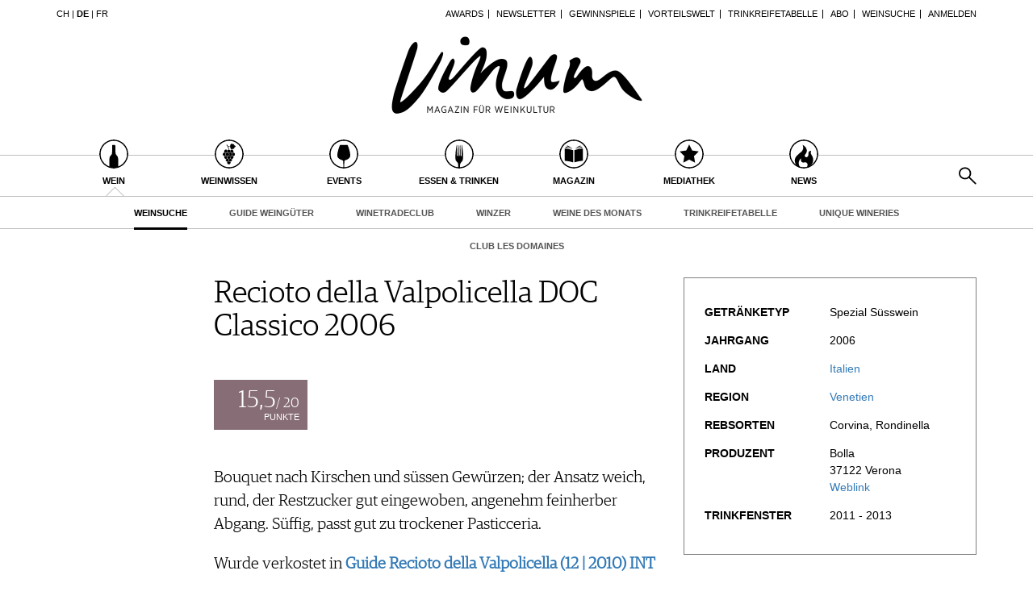

--- FILE ---
content_type: text/html; charset=utf-8
request_url: https://www.vinum.eu/de/wein/weinsuche/degustationsnotizen/dn/show/52703/
body_size: 7638
content:
<!DOCTYPE html>
<html lang="de-de" dir="ltr" class="no-js">
<head>

<meta charset="utf-8">
<!-- 
	TYPO3 development by ZECHENDORF - https://www.zechendorf.com

	This website is powered by TYPO3 - inspiring people to share!
	TYPO3 is a free open source Content Management Framework initially created by Kasper Skaarhoj and licensed under GNU/GPL.
	TYPO3 is copyright 1998-2026 of Kasper Skaarhoj. Extensions are copyright of their respective owners.
	Information and contribution at https://typo3.org/
-->

<base href="https://www.vinum.eu/">
<link rel="icon" href="/typo3conf/ext/vinum/Resources/Public/Icons/favicon-vinum.png" type="image/png">
<title>Recioto della Valpolicella DOC Classico 2006</title>
<meta http-equiv="x-ua-compatible" content="IE=edge" />
<meta name="generator" content="TYPO3 CMS" />
<meta name="viewport" content="width=device-width, initial-scale=1, user-scalable=no" />
<meta name="robots" content="index,follow" />
<meta property="og:title" content="Degustationsnotizen" />
<meta property="og:url" content="https://www.vinum.eu/de/wein/weinsuche/degustationsnotizen/dn/show/52703/" />
<meta property="og:image" content="https://www.vinum.eu/fileadmin/_processed_/e/d/csm_RechercheduVin_Teaser_1fc3ca6834.jpg" />
<meta name="twitter:card" content="summary" />
<meta name="google" content="notranslate" />
<meta name="apple-mobile-web-app-capable" content="no" />
<meta name="theme-color" content="#000000" />
<meta property="fb:admins" content="370970693167" />


<link rel="stylesheet" href="/typo3conf/ext/bxslider/Resources/Public/Media/jquery.bxslider.css?1769176678" media="all">
<link rel="stylesheet" href="/typo3conf/ext/femanager/Resources/Public/Css/Main.min.css?1769176681" media="all">
<link rel="stylesheet" href="/typo3conf/ext/vinum/Resources/Public/Vendor/Bootstrap/css/bootstrap.css?1769176679" media="all">
<link rel="stylesheet" href="/typo3conf/ext/vinum/Resources/Public/Css/font-awesome.min.css?1769176679" media="all">
<link rel="stylesheet" href="/typo3conf/ext/vinum/Resources/Public/Css/magnific-popup.css?1769176679" media="all">
<link rel="stylesheet" href="/typo3conf/ext/vinum/Resources/Public/Css/select2.css?1769176679" media="all">
<link rel="stylesheet" href="/typo3conf/ext/vinum/Resources/Public/Css/tooltipster.bundle.min.css?1769176679" media="all">
<link rel="stylesheet" href="/typo3conf/ext/vinum/Resources/Public/Css/tooltipster-sideTip-light.min.css?1769176679" media="all">
<link rel="stylesheet" href="/typo3conf/ext/vinum/Resources/Public/Vendor/OwlCarousel2/assets/owl.carousel.min.css?1769176679" media="all">
<link rel="stylesheet" href="/typo3conf/ext/vinum/Resources/Public/Css/Default.css?1769176679" media="all">
<link rel="stylesheet" href="/typo3conf/ext/vinum/Resources/Public/Css/profile.css?1769176679" media="all">
<link rel="stylesheet" href="/typo3conf/ext/vinum/Resources/Public/Css/custom.css?1769176679" media="all">
<link rel="stylesheet" href="/typo3conf/ext/powermail/Resources/Public/Css/Basic.css?1769176681" media="all">
<link rel="stylesheet" href="/typo3conf/ext/vinum/Resources/Public/Css/faqaccordion.css?1769176679" media="all">
<link rel="stylesheet" href="/typo3conf/ext/vinum/Resources/Public/Css/degustationnotelist.css?1769176679" media="all">
<link rel="stylesheet" href="/typo3conf/ext/vinum/Resources/Public/Css/mauticform.css?1769176679" media="all">




<script src="/typo3conf/ext/vinum/Resources/Public/JavaScript/jquery.min.js?1769176679"></script>
<script src="/typo3conf/ext/bxslider/Resources/Public/Media/jquery.bxslider.min.js?1769176678"></script>
<script src="/typo3conf/ext/vinum/Resources/Public/JavaScript/bootstrap.min.js?1769176679"></script>
<script src="/typo3conf/ext/vinum/Resources/Public/JavaScript/jquery.dataTables.min.js?1769176679"></script>
<script src="/typo3conf/ext/vinum/Resources/Public/JavaScript/tooltipster.bundle.min.js?1769176679"></script>
<script src="/typo3conf/ext/vinum/Resources/Public/JavaScript/Header.js?1769176679"></script>



<meta name="description" content="Bouquet nach Kirschen und süssen Gewürzen; der Ansatz weich, rund, der Restzucker gut eingewoben, angenehm feinherber Abgang. Süffig, passt gut zu trockener Pasticceria." />


<!-- Google Tag Manager -->
<script>(function(w,d,s,l,i){w[l]=w[l]||[];w[l].push({'gtm.start':
new Date().getTime(),event:'gtm.js'});var f=d.getElementsByTagName(s)[0],
j=d.createElement(s),dl=l!='dataLayer'?'&l='+l:'';j.async=true;j.src=
'https://www.googletagmanager.com/gtm.js?id='+i+dl;f.parentNode.insertBefore(j,f);
})(window,document,'script','dataLayer','GTM-T6V7J5N');</script>
<!-- End Google Tag Manager -->        <!-- Start cookieyes banner --> <script id="cookieyes" type="text/javascript" src="https://cdn-cookieyes.com/client_data/987dfefabcb35260ecdca329/script.js"></script> <!-- End cookieyes banner -->        <link rel="stylesheet" type="text/css" href="https://cloud.typography.com/6957494/7265152/css/fonts.css" media="all">        <script data-what="AdServer" src="//servedby.revive-adserver.net/asyncjs.php"></script>        <script data-what="GoogleMaps" src="https://maps.googleapis.com/maps/api/js?key=AIzaSyBP9rN_pDSM1k2PWXbkmfec18-lMdgOsFs&callback=loadMaps"></script>
        
        <script data-what="YouTube" src="/typo3conf/ext/vinum/Resources/Public/JavaScript/YouTube.js"></script>

        <script>(function(d, s, id) {
  var js, fjs = d.getElementsByTagName(s)[0];
  if (d.getElementById(id)) return;
  js = d.createElement(s); js.id = id;
  js.src = "//connect.facebook.net/de_DE/sdk.js#xfbml=1&version=v2.5";
  fjs.parentNode.insertBefore(js, fjs);
}(document, 'script', 'facebook-jssdk'));</script>
<link rel="canonical" href="https://www.vinum.eu/de/wein/weinsuche/degustationsnotizen/dn/show/52703/"/>

<link rel="alternate" hreflang="de-DE" href="https://www.vinum.eu/de/wein/weinsuche/degustationsnotizen/dn/show/52703/"/>
<link rel="alternate" hreflang="de-CH" href="https://www.vinum.eu/ch/wein/weinsuche/degustationsnotizen/dn/show/52703/"/>
<link rel="alternate" hreflang="fr-FR" href="https://www.vinum.eu/fr/vin/recherche-de-vins/degustationsnotizen/dn/show/52703/"/>
<link rel="alternate" hreflang="x-default" href="https://www.vinum.eu/de/wein/weinsuche/degustationsnotizen/dn/show/52703/"/>
</head>
<body>
<!-- Google Tag Manager (noscript) -->
<noscript><iframe src="https://www.googletagmanager.com/ns.html?id=GTM-T6V7J5N"
height="0" width="0" style="display:none;visibility:hidden"></iframe></noscript>
<!-- End Google Tag Manager (noscript) -->
    
    <div class="sidenav">
        <div class="sidenav-content">
            <div class="sidenav-search">
                <form method="get" action="/de/solr-suche/?tx_solr%5Baction%5D=search&amp;tx_solr%5Bcontroller%5D=Search">
<div>
<input type="hidden" name="__referrer[@extension]" value="" />
<input type="hidden" name="__referrer[@controller]" value="Standard" />
<input type="hidden" name="__referrer[@action]" value="oneWideCol" />
<input type="hidden" name="__referrer[arguments]" value="YTowOnt990f76800bb9ef673ce67c84ea77a77802c84ae08" />
<input type="hidden" name="__referrer[@request]" value="{&quot;@extension&quot;:null,&quot;@controller&quot;:&quot;Standard&quot;,&quot;@action&quot;:&quot;oneWideCol&quot;}7267f514305a720b16088dcd4ebf4016f2ffaef3" />
<input type="hidden" name="__trustedProperties" value="{&quot;tx_solr&quot;:{&quot;q&quot;:1},&quot;tx_indexedsearch_pi2&quot;:{&quot;search&quot;:{&quot;submitButton&quot;:1}}}2dfc08f0744e65848aecdc1404c7762e95c78d03" />
</div>

                        <input placeholder="Suchen..." class="form-control tx-indexedsearch-searchbox-sword" type="text" name="tx_solr[q]" />
                        <input class="hidden-xs hidden-sm" type="submit" value="" name="tx_indexedsearch_pi2[search][submitButton]" />
                </form>
            </div>
            <nav class="sidenav-mainnav">
                
                    <ul>
                        
                            <li class="active sub ">
                                <a href="/de/wein/" class=" has-sub"><span class="sidenav-mainnav-icon vinum-icon-17"></span>Wein</a>
                                
                                    
                                        <ul>
                                            
                                                <li class="active "><a href="/de/wein/weinsuche/">Weinsuche</a></li>
                                            
                                                <li class="sub"><a href="/de/weingueter/">Guide Weingüter</a></li>
                                            
                                                <li class=""><a href="/de/weinhaendler/">WineTradeClub</a></li>
                                            
                                                <li class=""><a href="/de/wein/winzer/">Winzer</a></li>
                                            
                                                <li class=""><a href="/de/wein/weine-des-monats/">Weine des Monats</a></li>
                                            
                                                <li class=""><a href="/de/wein/trinkreifetabelle/">Trinkreifetabelle</a></li>
                                            
                                                <li class="sub"><a href="/de/wein/unique-wineries/">Unique Wineries</a></li>
                                            
                                                <li class="sub "><a href="/de/wein/club-les-domaines/">Club les Domaines</a></li>
                                            
                                        </ul>
                                    
                                
                            </li>
                        
                            <li class="sub">
                                <a href="/de/weinwissen/" class=" has-sub"><span class="sidenav-mainnav-icon vinum-icon-18"></span>Weinwissen</a>
                                
                                    
                                        <ul>
                                            
                                                <li class="sub "><a href="/de/weinwissen/weinregionen/">Weinregionen</a></li>
                                            
                                                <li class="sub"><a href="/de/weinwissen/weinlexikon/">Weinlexikon</a></li>
                                            
                                                <li class="sub"><a href="/de/weinwissen/weingeschichte/">Weingeschichte</a></li>
                                            
                                                <li class=""><a href="/de/weinwissen/weinlagerung/">Weinlagerung</a></li>
                                            
                                                <li class="sub"><a href="/de/weinwissen/infografiken/">Infografiken</a></li>
                                            
                                                <li class="sub"><a href="/de/weinwissen/tipps-tricks/">Tipps &amp; Tricks</a></li>
                                            
                                                <li class=""><a href="/de/weinwissen/news/">News</a></li>
                                            
                                        </ul>
                                    
                                
                            </li>
                        
                            <li class="sub">
                                <a href="/de/events/eventkalender/" class=" has-sub"><span class="sidenav-mainnav-icon vinum-icon-19"></span>Events</a>
                                
                                    
                                        <ul>
                                            
                                                <li class=""><a href="/de/events/eventkalender/">Eventkalender</a></li>
                                            
                                                <li class="sub"><a href="/de/events/awards/">Awards</a></li>
                                            
                                                <li class=""><a href="/de/events/event-bilder/">Event-Bilder</a></li>
                                            
                                        </ul>
                                    
                                
                            </li>
                        
                            <li class="sub">
                                <a href="/de/essen-trinken/" class=" has-sub"><span class="sidenav-mainnav-icon vinum-icon-20"></span>Essen &amp; Trinken</a>
                                
                                    
                                        <ul>
                                            
                                                <li class="sub "><a href="/de/essen-trinken/foodpairingtipps/">Food Pairing Tipps</a></li>
                                            
                                                <li class=""><a href="/de/essen-trinken/food-pairing/">Food Pairing Tabelle</a></li>
                                            
                                                <li class=""><a href="/de/essen-trinken/kulinarik/">Kulinarik</a></li>
                                            
                                                <li class="sub"><a href="/de/essen-trinken/rezepte/">Rezepte</a></li>
                                            
                                                <li class=""><a href="/de/essen-trinken/hotspots-der-weinszene/">Hotspots</a></li>
                                            
                                                <li class=""><a href="/de/essen-trinken/weinreisen/">Weinreisen</a></li>
                                            
                                        </ul>
                                    
                                
                            </li>
                        
                            <li class="sub">
                                <a href="/de/magazin/" class=" has-sub"><span class="sidenav-mainnav-icon vinum-icon-21"></span>Magazin</a>
                                
                                    
                                        <ul>
                                            
                                                <li class=""><a href="/de/magazin/reportagen/">Reportagen</a></li>
                                            
                                                <li class="sub"><a href="/de/magazin/dossier/">Dossier</a></li>
                                            
                                                <li class=""><a href="/de/magazin/weinguides/">Wineguides</a></li>
                                            
                                                <li class=""><a href="/de/magazin/klartext/">Klartext</a></li>
                                            
                                                <li class="sub"><a href="/de/magazin/extras/">Extras</a></li>
                                            
                                                <li class="sub"><a href="/de/magazin/abo/">Abo</a></li>
                                            
                                                <li class=""><a href="/de/magazin/ausgabe/">Ausgabe</a></li>
                                            
                                                <li class=""><a href="/de/magazin/archiv/">Archiv</a></li>
                                            
                                                <li class="sub "><a href="/de/magazin/vorteilswelt/">Vorteilswelt</a></li>
                                            
                                        </ul>
                                    
                                
                            </li>
                        
                            <li class="sub">
                                <a href="/de/advertorials/mediathek/" class=" has-sub"><span class="sidenav-mainnav-icon vinum-icon-22"></span>Mediathek</a>
                                
                                    
                                        <ul>
                                            
                                                <li class="sub "><a href="/de/mediathek/apps/">Apps</a></li>
                                            
                                                <li class="sub"><a href="/de/advertorials/mediathek/videos/">Videos</a></li>
                                            
                                                <li class=""><a href="/de/mediathek/bildstrecken/">Bildstrecken</a></li>
                                            
                                                <li class="sub "><a href="/de/advertorials/mediathek/buecher/">Bücher</a></li>
                                            
                                        </ul>
                                    
                                
                            </li>
                        
                            <li class="sub ">
                                <a href="/de/news/" class=" has-sub"><span class="sidenav-mainnav-icon vinum-icon-23"></span>News</a>
                                
                                    
                                        <ul>
                                            
                                                <li class=""><a href="/de/news/weinwirtschaft/">Weinwirtschaft</a></li>
                                            
                                                <li class=""><a href="/de/news/weinszene/">Weinszene</a></li>
                                            
                                                <li class=""><a href="/de/news/portraits/">Portraits</a></li>
                                            
                                                <li class=""><a href="/de/news/vinophiles/">Vinophiles</a></li>
                                            
                                                <li class="sub "><a href="/de/news/archiv/">Archiv</a></li>
                                            
                                        </ul>
                                    
                                
                            </li>
                        
                    </ul>
                
            </nav>
            <nav class="sidenav-loginnav">
                <ul><li><a href="/de/anmelden/">Anmelden</a></li></ul>
                
            </nav>
            <nav class="sidenav-footernav">
                <ul class="navigation-top"><li>
<a href="/de/events/awards/" title="Awards">Awards</a>
</li>
<li>
<a href="/de/newsletter-abonnieren/" title="Newsletter">Newsletter</a>
</li>
<li>
<a href="/de/gewinnspiele/" title="Gewinnspiele">Gewinnspiele</a>
</li>
<li>
<a href="/de/magazin/vorteilswelt/" title="Vorteilswelt">Vorteilswelt</a>
</li>
<li>
<a href="/de/wein/trinkreifetabelle/" title="Trinkreifetabelle">Trinkreifetabelle</a>
</li>
<li>
<a href="/de/magazin/abo/" title="Abo">Abo</a>
</li>
<li>
<a href="/de/wein/weinsuche/" title="Weinsuche">Weinsuche</a>
</li></ul>
                <ul><li>
<a href="/de/newsletter-abonnieren/" title="Newsletter">Newsletter</a>
</li>
<li class="sub">
<a href="/de/wine-trade-club/" title="Wine Trade Club" class="sub">Wine Trade Club</a>
</li>
<li>
<a href="https://www.vinum.eu/de/autoren-profile/" title="Redaktion" target="_top">Redaktion</a>
</li>
<li>
<a href="/de/jobs/" title="Jobs">Jobs</a>
</li>
<li>
<a href="/de/werbung/" title="Werbung">Werbung</a>
</li>
<li>
<a href="/de/presse/" title="Presse">Presse</a>
</li>
<li>
<a href="/de/impressum/" title="Impressum">Impressum</a>
</li>
<li>
<a href="/de/agb-datenschutz/" title="AGB &amp; Datenschutz">AGB &amp; Datenschutz</a>
</li>
<li>
<a href="/de/anmelden/kontakt/faq/" title="FAQ">FAQ</a>
</li></ul>
            </nav>
            <nav class="sidenav-languagenav">
                
                        <a href="/ch/">CH</a>
                    
                |
                
                        <a href="/de/">DE</a>
                    
                |
                
                        <a href="/fr/">FR</a>
                    
            </nav>
        </div>
    </div>


    <header class="visible-xs visible-sm mobile-header noprint">
        <div class="container">
            <div class="row">
                <div class="col-xs-3">
                    <div class="mobile-navbar sidenav-button">
                        <i class="fa fa-bars"></i>
                    </div>
                </div>
                <div class="col-xs-6">
                    <div class="logo">
                        <a href="/de/">
                            <img src="/typo3conf/ext/vinum/Resources/Public/Images/vinum-magazin-fuer-weinkultur.png" alt="vinum"/>
                        </a>
                    </div>
                </div>
            </div>
        </div>
    </header>
    <div class="main">
        
        <div class="loader-wrapper">
            <div class="loader"></div>
        </div>
        <div id="fb-root"></div>
        <div id="page1082" class="page oneWideCol">
            
    <header class="visible-md visible-lg scroll-header noprint">
        <div class="container">
            <div class="row">
                <div class="hidden-xs col-sm-3">
                    <nav class="navMeta navLang">
                        
                                <a href="/ch/">CH</a>
                            
                        |
                        
                                <strong><a href="/de/">DE</a></strong>
                            
                        |
                        
                                <a href="/fr/">FR</a>
                            
                    </nav>
                </div>
                <div class="hidden-xs col-sm-9">
                    <nav class="navMeta">
                        <ul><li><a href="/de/events/awards/">Awards</a></li><li><a href="/de/newsletter-abonnieren/">Newsletter</a></li><li><a href="/de/gewinnspiele/">Gewinnspiele</a></li><li><a href="/de/magazin/vorteilswelt/">Vorteilswelt</a></li><li><a href="/de/wein/trinkreifetabelle/">Trinkreifetabelle</a></li><li><a href="/de/magazin/abo/">Abo</a></li><li><a href="/de/wein/weinsuche/">Weinsuche</a></li><li id="meta-nav-login"><a href="/de/wein/weinsuche/degustationsnotizen/">Anmelden</a></li>
	
		

</ul>
                    </nav>
                </div>
            </div>
        </div>
        <div class="main-nav-container">
            <div class="container">
                <div class="row">
                    <div class="col-xs-5 nav-main">
                        <ul><li class="navMainItem17 active sub "><a href="/de/wein/"><div class="circles"><span class="circle"><span class="inner"></span></span><span class="circle2"></span></div><span class="title">
                                                Wein
                                            </span></a></li><li class="navMainItem18 sub"><a href="/de/weinwissen/"><div class="circles"><span class="circle"><span class="inner"></span></span><span class="circle2"></span></div><span class="title">
                                                Weinwissen
                                            </span></a></li><li class="navMainItem19 sub"><a href="/de/events/eventkalender/"><div class="circles"><span class="circle"><span class="inner"></span></span><span class="circle2"></span></div><span class="title">
                                                Events
                                            </span></a></li><li class="navMainItem20 sub"><a href="/de/essen-trinken/"><div class="circles"><span class="circle"><span class="inner"></span></span><span class="circle2"></span></div><span class="title">
                                                Essen &amp; Trinken
                                            </span></a></li><li class="navMainItem21 sub"><a href="/de/magazin/"><div class="circles"><span class="circle"><span class="inner"></span></span><span class="circle2"></span></div><span class="title">
                                                Magazin
                                            </span></a></li><li class="navMainItem22 sub"><a href="/de/advertorials/mediathek/"><div class="circles"><span class="circle"><span class="inner"></span></span><span class="circle2"></span></div><span class="title">
                                                Mediathek
                                            </span></a></li><li class="navMainItem23 sub "><a href="/de/news/"><div class="circles"><span class="circle"><span class="inner"></span></span><span class="circle2"></span></div><span class="title">
                                                News
                                            </span></a></li></ul>
                    </div>
                    <div class="col-xs-2">
                        <div class="logo">
                            <a href="/de/">
                                <img src="/typo3conf/ext/vinum/Resources/Public/Images/vinum-magazin-fuer-weinkultur.png" alt="vinum"/>
                            </a>
                        </div>
                    </div>
                </div>
            </div>
        </div>
        <nav class="visible-md visible-lg navMainLevel2"><div class="container"><p><span class="active"><a href="/de/wein/weinsuche/">Weinsuche</a></span><a href="/de/weingueter/">Guide Weingüter</a><a href="/de/weinhaendler/">WineTradeClub</a><a href="/de/wein/winzer/">Winzer</a><a href="/de/wein/weine-des-monats/">Weine des Monats</a><a href="/de/wein/trinkreifetabelle/">Trinkreifetabelle</a><a href="/de/wein/unique-wineries/">Unique Wineries</a><a href="/de/wein/club-les-domaines/">Club les Domaines</a></p></div></nav>
    </header>
    <header class="visible-md visible-lg noprint">
        <div class="headerTop"></div>
        <div class="container">
            <div class="row">
                <div class="hidden-xs col-sm-3">
                    <nav class="navMeta navLang">
                        
                                <a href="/ch/">CH</a>
                            
                        |
                        
                                <strong><a href="/de/">DE</a></strong>
                            
                        |
                        
                                <a href="/fr/">FR</a>
                            
                    </nav>
                </div>
                <div class="hidden-xs col-sm-9">
                    <nav class="navMeta">
                        <ul>
                            
                                
                                    
                                            <li><a href="/de/events/awards/">Awards</a></li>
                                        
                                
                                    
                                            <li><a href="/de/newsletter-abonnieren/">Newsletter</a></li>
                                        
                                
                                    
                                            <li><a href="/de/gewinnspiele/">Gewinnspiele</a></li>
                                        
                                
                                    
                                            <li><a href="/de/magazin/vorteilswelt/">Vorteilswelt</a></li>
                                        
                                
                                    
                                            <li><a href="/de/wein/trinkreifetabelle/">Trinkreifetabelle</a></li>
                                        
                                
                                    
                                            <li><a href="/de/magazin/abo/">Abo</a></li>
                                        
                                
                                    
                                            <li><a href="/de/wein/weinsuche/">Weinsuche</a></li>
                                        
                                
                            
                            <li id="meta-nav-login">
                                <a href="/de/anmelden/">Anmelden</a>
                            </li>
                            
	
		


                        </ul>
                    </nav>
                </div>
            </div>
        </div>
        <div class="logo">
            <div class="container">
                <a href="/de/">
                    <img src="/typo3conf/ext/vinum/Resources/Public/Images/vinum-magazin-fuer-weinkultur.png" alt="vinum"/>
                </a>
            </div>
        </div>
        <nav class="visible-md visible-lg navMain noprint">
            <div class="container">
                <ul>
                    
                        
                            <li class="navMainItem17 active sub ">
                                <a href="/de/wein/">
                                    <div class="circles">
                                        <span class="circle"><span class="inner"></span></span><span class="circle2"></span>
                                    </div>
                                    <span class="title">
                                        Wein
                                    </span>
                                </a>
                            </li>
                        
                            <li class="navMainItem18 sub">
                                <a href="/de/weinwissen/">
                                    <div class="circles">
                                        <span class="circle"><span class="inner"></span></span><span class="circle2"></span>
                                    </div>
                                    <span class="title">
                                        Weinwissen
                                    </span>
                                </a>
                            </li>
                        
                            <li class="navMainItem19 sub">
                                <a href="/de/events/eventkalender/">
                                    <div class="circles">
                                        <span class="circle"><span class="inner"></span></span><span class="circle2"></span>
                                    </div>
                                    <span class="title">
                                        Events
                                    </span>
                                </a>
                            </li>
                        
                            <li class="navMainItem20 sub">
                                <a href="/de/essen-trinken/">
                                    <div class="circles">
                                        <span class="circle"><span class="inner"></span></span><span class="circle2"></span>
                                    </div>
                                    <span class="title">
                                        Essen &amp; Trinken
                                    </span>
                                </a>
                            </li>
                        
                            <li class="navMainItem21 sub">
                                <a href="/de/magazin/">
                                    <div class="circles">
                                        <span class="circle"><span class="inner"></span></span><span class="circle2"></span>
                                    </div>
                                    <span class="title">
                                        Magazin
                                    </span>
                                </a>
                            </li>
                        
                            <li class="navMainItem22 sub">
                                <a href="/de/advertorials/mediathek/">
                                    <div class="circles">
                                        <span class="circle"><span class="inner"></span></span><span class="circle2"></span>
                                    </div>
                                    <span class="title">
                                        Mediathek
                                    </span>
                                </a>
                            </li>
                        
                            <li class="navMainItem23 sub ">
                                <a href="/de/news/">
                                    <div class="circles">
                                        <span class="circle"><span class="inner"></span></span><span class="circle2"></span>
                                    </div>
                                    <span class="title">
                                        News
                                    </span>
                                </a>
                            </li>
                        
                    
                    <li class="nav-search">
                        <a href="#header-search-popup" class="search-button" rel="magnific-popup">&nbsp;</a>
                    </li>
                </ul>
            </div>
        </nav>
        <nav class="visible-md visible-lg navMainLevel2"><div class="container"><p><span class="active"><a href="/de/wein/weinsuche/">Weinsuche</a></span><a href="/de/weingueter/">Guide Weingüter</a><a href="/de/weinhaendler/">WineTradeClub</a><a href="/de/wein/winzer/">Winzer</a><a href="/de/wein/weine-des-monats/">Weine des Monats</a><a href="/de/wein/trinkreifetabelle/">Trinkreifetabelle</a><a href="/de/wein/unique-wineries/">Unique Wineries</a><a href="/de/wein/club-les-domaines/">Club les Domaines</a></p></div></nav>
    </header>
    <div class="popup-search sans-serif mfp-hide white-popup-block" id="header-search-popup">
        <form method="get" id="tx_indexedsearch" action="/de/solr-suche/?tx_solr%5Baction%5D=search&amp;tx_solr%5Bcontroller%5D=Search">
<div>
<input type="hidden" name="__referrer[@extension]" value="" />
<input type="hidden" name="__referrer[@controller]" value="Standard" />
<input type="hidden" name="__referrer[@action]" value="oneWideCol" />
<input type="hidden" name="__referrer[arguments]" value="YTowOnt990f76800bb9ef673ce67c84ea77a77802c84ae08" />
<input type="hidden" name="__referrer[@request]" value="{&quot;@extension&quot;:null,&quot;@controller&quot;:&quot;Standard&quot;,&quot;@action&quot;:&quot;oneWideCol&quot;}7267f514305a720b16088dcd4ebf4016f2ffaef3" />
<input type="hidden" name="__trustedProperties" value="{&quot;tx_solr&quot;:{&quot;q&quot;:1},&quot;tx_indexedsearch_pi2&quot;:{&quot;search&quot;:{&quot;submitButton&quot;:1}}}2dfc08f0744e65848aecdc1404c7762e95c78d03" />
</div>

                    <input placeholder="Suchen..." class="form-control tx-indexedsearch-searchbox-sword" id="header-search-input" type="text" name="tx_solr[q]" />
                    <span class="input-group-btn hidden"><input class="btn btn-primary" type="submit" value="" name="tx_indexedsearch_pi2[search][submitButton]" /></span>
        </form>
    </div>


            <main>
                <!--TYPO3SEARCH_begin-->
                <section class="container">
                    <article class="row">
                        <div class="col-xs-12">
                            
<div id="c7014" class="frame frame-default frame-type-list frame-layout-0"><!-- no header when plugin --><article class="ce-degustationnote" id="degustation-note-52703"><div class="row"><div class="col-xs-4 col-xs-offset-4 col-md-offset-0 col-md-2"></div><div class="col-xs-12 col-md-6"><h1>Recioto della Valpolicella DOC Classico 2006</h1><div class="points"><div class="content"><div class="pointsNumber"><span class="big">15,5</span>/ 20
                                        </div><div class="pointsText">Punkte</div></div></div><div class="ce-degustationnote-content"><p>Bouquet nach Kirschen und süssen Gewürzen; der Ansatz weich, rund, der Restzucker gut eingewoben, angenehm feinherber Abgang. Süffig, passt gut zu trockener Pasticceria.</p><p>
                                    Wurde verkostet in 
                                    <a href="/de/wein/weinsuche/?tx_vinum_winesearch%5Bsearch%5D%5BdegustationString%5D=Guide%20Recioto%20della%20Valpolicella%20%2812%20%7C%202010%29%20INT&amp;cHash=68b957c58bcfca71917fcd30de901fd3"><strong>Guide Recioto della Valpolicella (12 | 2010) INT</strong></a></p><p>Verkostet von: <a href="/de/magazin/autoren/?tx_vinum_author%5Baction%5D=show&amp;tx_vinum_author%5Bauthor%5D=5&amp;cHash=4f1fe9cb5bb5090ed43a5538ad6d58dd">Christian Eder</a></p><a class="socialmedia socialmediaPopup facebook" href="https://www.facebook.com/sharer/sharer.php?u=https://www.vinum.eu//de/wein/weinsuche/degustationsnotizen/"><i class="fa fa-facebook"></i></a><a class="socialmedia socialmediaPopup twitter" href="https://twitter.com/share?url=https://www.vinum.eu//de/wein/weinsuche/degustationsnotizen/"><i class="fa fa-twitter"></i></a><a class="socialmedia bookmark noprint" href="#" data-bookmark-ajax="/de/wein/weinsuche/degustationsnotizen/?tx_vinum_ajaxbookmarks%5Baction%5D=ajaxAddBookmarkedDegustationNote&amp;tx_vinum_ajaxbookmarks%5Bcontroller%5D=Account&amp;tx_vinum_ajaxbookmarks%5BdegustationNote%5D=52703&amp;cHash=45c1c36ea15c7a7dd76471911728410d" target="_blank" title="In Merkliste übertragen"><i class="fa fa-heart-o"></i></a></div></div><div class="col-xs-12 col-md-4"><div class="layout101"><div class="table"><div class="table-row"><div class="table-cell table-header">
                                            Getränketyp
                                        </div><div class="table-cell">
                                            Spezial Süsswein
                                        </div></div><div class="table-row"><div class="table-cell table-header">
                                            Jahrgang
                                        </div><div class="table-cell">
                                            2006
                                        </div></div><div class="table-row"><div class="table-cell table-header">
                                            Land
                                        </div><div class="table-cell"><a href="/de/weinwissen/weinregionen/europa/italien/">
                                                            Italien
                                                        </a></div></div><div class="table-row"><div class="table-cell table-header">
                                            Region
                                        </div><div class="table-cell"><a href="/de/weinwissen/weinregionen/europa/italien/venetien/">
                                                        Venetien
                                                    </a></div></div><div class="table-row"><div class="table-cell table-header">
                                            Rebsorten
                                        </div><div class="table-cell">
                                            Corvina, Rondinella
                                        </div></div><div class="table-row"><div class="table-cell table-header">
                                            Produzent
                                        </div><div class="table-cell">
                                            
                                                    
                                                            Bolla
                                                        
                                                
                                            <br/>
                                            37122
                                            Verona
                                            
                                                <br/><a target="_blank" href="http://www.gruppoitalianovini.it">
                                                    Weblink
                                                </a></div></div><div class="table-row"><div class="table-cell table-header">
                                                Trinkfenster
                                            </div><div class="table-cell">
                                                
                                                        2011 - 2013
                                                    
                                            </div></div></div></div></div></div><div class="row"><div class="col-xs-12 col-md-10 col-md-offset-2 sans-serif"></div></div><div class="row"><div class="col-xs-12 col-md-10 col-md-offset-2"><span class="buttonLink bottomLink" id="backButton">
                        Zurück zur Übersicht
                        </span><script type="text/javascript">
                            $(document).ready(function () {
                                $('#backButton').click(function () {
                                    window.history.back();
                                });
                            });
                        </script></div></div></article></div>


                            
                        </div>
                    </article>
                    <div class="row">
                        <div class="col-xs-12 col-md-4 page-bottom-left">
                            
                        </div>
                        <div class="col-xs-12 col-md-4 page-bottom-center">
                            
                        </div>
                        <div class="col-xs-12 col-md-4 page-bottom-right">
                            
                        </div>
                    </div>
                </section>
                <!--TYPO3SEARCH_end-->
            </main>
            <div class="container">
    <footer class="noprint">
        <div class="row">
            <div class="col-xs-12 col-lg-8">
                <nav class="navFooter">
                    <p><a href="/de/newsletter-abonnieren/">Newsletter</a><span class="divider">|</span><a href="/de/wine-trade-club/">Wine Trade Club</a><span class="divider">|</span><a href="/de/ueber-uns/">Über uns</a><span class="divider">|</span><a href="https://www.vinum.eu/de/autoren-profile/" target="_top">Redaktion</a><span class="divider">|</span><a href="/de/jobs/">Jobs</a><span class="divider">|</span><a href="/de/werbung/">Werbung</a><span class="divider">|</span><a href="/de/presse/">Presse</a><span class="divider">|</span><a href="/de/impressum/">Impressum</a><span class="divider">|</span><a href="/de/agb-datenschutz/">AGB &amp; Datenschutz</a><span class="divider">|</span><a href="/de/anmelden/kontakt/faq/">FAQ</a></p>
                </nav>
                <nav class="navFooter cookie-reopen">
                    <a href="javascript:;" class="cky-banner-element">Cookie Präferenzen anpassen</a>
                </nav>
            </div>
            <div class="col-xs-12 col-lg-4 footerSocialmedia align-right">
                    <a class="socialmedia facebook" href="https://www.facebook.com/VinumMagazin/" target="_blank"><i class="fa fa-facebook"></i></a>
                    <a class="socialmedia pinterest" href="https://www.instagram.com/vinummagazin/" target="_blank"><i class="fa fa-instagram"></i></a>
            </div>
        </div>
    </footer>
</div>
<div class="popup-login sans-serif mfp-hide white-popup-block" id="footer-login-popup">
	
<div class="tx-felogin-pi1">
    
    

    
            <form spellcheck="false" target="_top" action="/de/wein/weinsuche/degustationsnotizen/?tx_felogin_login%5Baction%5D=login&amp;tx_felogin_login%5Bcontroller%5D=Login&amp;cHash=5feeac757039f0cd4f994d113f08cd69" method="post">
<div>
<input type="hidden" name="__referrer[@extension]" value="Felogin" />
<input type="hidden" name="__referrer[@controller]" value="Login" />
<input type="hidden" name="__referrer[@action]" value="login" />
<input type="hidden" name="__referrer[arguments]" value="YTowOnt990f76800bb9ef673ce67c84ea77a77802c84ae08" />
<input type="hidden" name="__referrer[@request]" value="{&quot;@extension&quot;:&quot;Felogin&quot;,&quot;@controller&quot;:&quot;Login&quot;,&quot;@action&quot;:&quot;login&quot;}523168f02ab63b9029d7765cf58a66028e3c27c4" />
<input type="hidden" name="__trustedProperties" value="{&quot;user&quot;:1,&quot;pass&quot;:1,&quot;submit&quot;:1,&quot;logintype&quot;:1,&quot;pid&quot;:1}808a2c6d5c915e55564611857d0cd050b57a61ee" />
</div>

                
    
        <div class="form-elem form-group row">
            <div class="col-xs-12 col-md-3">E-Mail</div>
            <div class="col-xs-12 col-md-9">
                <input autocomplete="username" placeholder="E-Mail" class="form-control" id="user" type="text" name="user" required="required" />
            </div>
        </div>
        <div class="form-elem form-group row">
            <div class="col-xs-12 col-md-3">Passwort</div>
            <div class="col-xs-12 col-md-9">
                <input required="required" autocomplete="current-password" data-rsa-encryption="" placeholder="Passwort" class="form-control" id="pass" type="password" name="pass" value="" />
            </div>
        </div>

        

        <div class="form-elem form-group row">
            <div class="col-xs-12 col-sm-6 col-sm-offset-6">
                <input class="form-control btn" type="submit" value="Anmelden" name="submit" />
            </div>
        </div>
        
        <div class="felogin-hidden">
            <input type="hidden" name="logintype" value="login" />
            <input type="hidden" name="pid" value="2@712cad38090927e3e7535854a1adfd782e12d899" />
            
            
            
            
        </div>
    

            </form>
        

    
</div>



	<div class="row footer-login-noaccount">
		<div class="col-xs-12 col-sm-6">
			Noch kein Konto?
		</div>
		<div class="col-xs-12 col-sm-6 align-right">
			<a class="btn btn-xs" href="/de/anmelden/neuanmeldung/">Jetzt registrieren</a>
		</div>
	</div>
</div>

<!-- /de/wein/weinsuche/degustationsnotizen/-->

        </div>
    
    </div>
    
    <div class="sans-serif navigationFlagsOuter">
        <ul>
            <li class="navLink-1">
                <a href="/de/newsletter-abonnieren/">
                    NEWSLETTER
                </a>
            </li>
            <li class="navLink-2">
                <a href="/de/magazin/abo/">
                    ABO
                </a>
            </li>
            <li class="navLink-3">
                <a href="/de/werbung/">
                    WERBUNG
                </a>
            </li>
        </ul>
    </div>
<script src="/typo3conf/ext/vinum/Resources/Public/JavaScript/jquery-ui.js?1769176679"></script>
<script src="/typo3conf/ext/vinum/Resources/Public/JavaScript/bootstrap-datepicker.min.js?1769176679"></script>
<script src="/typo3conf/ext/vinum/Resources/Public/JavaScript/bootstrap-datepicker.de.min.js?1769176679"></script>
<script src="/typo3conf/ext/vinum/Resources/Public/JavaScript/jquery.magnific-popup.js?1769176679"></script>
<script src="/typo3conf/ext/vinum/Resources/Public/Vendor/select2-4.0.13/js/select2.js?1769176679"></script>
<script src="/typo3conf/ext/vinum/Resources/Public/JavaScript/select2.js?1769176679"></script>
<script src="/typo3conf/ext/vinum/Resources/Public/JavaScript/textcounter.min.js?1769176679"></script>
<script src="/typo3conf/ext/vinum/Resources/Public/Vendor/OwlCarousel2/owl.carousel.min.js?1769176679"></script>
<script src="/typo3conf/ext/vinum/Resources/Public/Vendor/bootstrap-validator/dist/validator.js?1769176679"></script>
<script src="/typo3conf/ext/vinum/Resources/Public/JavaScript/jquery.cookie.js?1769176679"></script>
<script src="/typo3conf/ext/vinum/Resources/Public/JavaScript/jquery-equal-height.min.js?1769176679"></script>
<script src="/typo3conf/ext/vinum/Resources/Public/JavaScript/Default.js?1769176679"></script>
<script src="/typo3conf/ext/vinum/Resources/Public/JavaScript/custom.js?1769176679"></script>
<script src="/typo3conf/ext/vinum/Resources/Public/JavaScript/degustationnotelist.js?1769176679"></script>

<script src="/typo3conf/ext/powermail/Resources/Public/JavaScript/Powermail/Form.min.js?1769176681" defer="defer"></script>
<script src="/typo3conf/ext/femanager/Resources/Public/JavaScript/Validation.min.js?1769176681"></script>
<script src="/typo3conf/ext/femanager/Resources/Public/JavaScript/Femanager.min.js?1769176681"></script>



</body>
</html>

--- FILE ---
content_type: application/javascript; charset=utf-8
request_url: https://www.vinum.eu/typo3conf/ext/vinum/Resources/Public/Vendor/select2-4.0.13/js/select2.js?1769176679
body_size: 33722
content:
/*!
 * Select2 4.0.13
 * https://select2.github.io
 *
 * Released under the MIT license
 * https://github.com/select2/select2/blob/master/LICENSE.md
 */
;(function (factory) {
  if (typeof define === 'function' && define.amd) {
    // AMD. Register as an anonymous module.
    define(['jquery'], factory);
  } else if (typeof module === 'object' && module.exports) {
    // Node/CommonJS
    module.exports = function (root, jQuery) {
      if (jQuery === undefined) {
        // require('jQuery') returns a factory that requires window to
        // build a jQuery instance, we normalize how we use modules
        // that require this pattern but the window provided is a noop
        // if it's defined (how jquery works)
        if (typeof window !== 'undefined') {
          jQuery = require('jquery');
        }
        else {
          jQuery = require('jquery')(root);
        }
      }
      factory(jQuery);
      return jQuery;
    };
  } else {
    // Browser globals
    factory(jQuery);
  }
} (function (jQuery) {
  // This is needed so we can catch the AMD loader configuration and use it
  // The inner file should be wrapped (by `banner.start.js`) in a function that
  // returns the AMD loader references.
  var S2 =(function () {
  // Restore the Select2 AMD loader so it can be used
  // Needed mostly in the language files, where the loader is not inserted
  if (jQuery && jQuery.fn && jQuery.fn.select2 && jQuery.fn.select2.amd) {
    var S2 = jQuery.fn.select2.amd;
  }
var S2;(function () { if (!S2 || !S2.requirejs) {
if (!S2) { S2 = {}; } else { require = S2; }
/**
 * @license almond 0.3.3 Copyright jQuery Foundation and other contributors.
 * Released under MIT license, http://github.com/requirejs/almond/LICENSE
 */
//Going sloppy to avoid 'use strict' string cost, but strict practices should
//be followed.
/*global setTimeout: false */

var requirejs, require, define;
(function (undef) {
    var main, req, makeMap, handlers,
        defined = {},
        waiting = {},
        config = {},
        defining = {},
        hasOwn = Object.prototype.hasOwnProperty,
        aps = [].slice,
        jsSuffixRegExp = /\.js$/;

    function hasProp(obj, prop) {
        return hasOwn.call(obj, prop);
    }

    /**
     * Given a relative module name, like ./something, normalize it to
     * a real name that can be mapped to a path.
     * @param {String} name the relative name
     * @param {String} baseName a real name that the name arg is relative
     * to.
     * @returns {String} normalized name
     */
    function normalize(name, baseName) {
        var nameParts, nameSegment, mapValue, foundMap, lastIndex,
            foundI, foundStarMap, starI, i, j, part, normalizedBaseParts,
            baseParts = baseName && baseName.split("/"),
            map = config.map,
            starMap = (map && map['*']) || {};

        //Adjust any relative paths.
        if (name) {
            name = name.split('/');
            lastIndex = name.length - 1;

            // If wanting node ID compatibility, strip .js from end
            // of IDs. Have to do this here, and not in nameToUrl
            // because node allows either .js or non .js to map
            // to same file.
            if (config.nodeIdCompat && jsSuffixRegExp.test(name[lastIndex])) {
                name[lastIndex] = name[lastIndex].replace(jsSuffixRegExp, '');
            }

            // Starts with a '.' so need the baseName
            if (name[0].charAt(0) === '.' && baseParts) {
                //Convert baseName to array, and lop off the last part,
                //so that . matches that 'directory' and not name of the baseName's
                //module. For instance, baseName of 'one/two/three', maps to
                //'one/two/three.js', but we want the directory, 'one/two' for
                //this normalization.
                normalizedBaseParts = baseParts.slice(0, baseParts.length - 1);
                name = normalizedBaseParts.concat(name);
            }

            //start trimDots
            for (i = 0; i < name.length; i++) {
                part = name[i];
                if (part === '.') {
                    name.splice(i, 1);
                    i -= 1;
                } else if (part === '..') {
                    // If at the start, or previous value is still ..,
                    // keep them so that when converted to a path it may
                    // still work when converted to a path, even though
                    // as an ID it is less than ideal. In larger point
                    // releases, may be better to just kick out an error.
                    if (i === 0 || (i === 1 && name[2] === '..') || name[i - 1] === '..') {
                        continue;
                    } else if (i > 0) {
                        name.splice(i - 1, 2);
                        i -= 2;
                    }
                }
            }
            //end trimDots

            name = name.join('/');
        }

        //Apply map config if available.
        if ((baseParts || starMap) && map) {
            nameParts = name.split('/');

            for (i = nameParts.length; i > 0; i -= 1) {
                nameSegment = nameParts.slice(0, i).join("/");

                if (baseParts) {
                    //Find the longest baseName segment match in the config.
                    //So, do joins on the biggest to smallest lengths of baseParts.
                    for (j = baseParts.length; j > 0; j -= 1) {
                        mapValue = map[baseParts.slice(0, j).join('/')];

                        //baseName segment has  config, find if it has one for
                        //this name.
                        if (mapValue) {
                            mapValue = mapValue[nameSegment];
                            if (mapValue) {
                                //Match, update name to the new value.
                                foundMap = mapValue;
                                foundI = i;
                                break;
                            }
                        }
                    }
                }

                if (foundMap) {
                    break;
                }

                //Check for a star map match, but just hold on to it,
                //if there is a shorter segment match later in a matching
                //config, then favor over this star map.
                if (!foundStarMap && starMap && starMap[nameSegment]) {
                    foundStarMap = starMap[nameSegment];
                    starI = i;
                }
            }

            if (!foundMap && foundStarMap) {
                foundMap = foundStarMap;
                foundI = starI;
            }

            if (foundMap) {
                nameParts.splice(0, foundI, foundMap);
                name = nameParts.join('/');
            }
        }

        return name;
    }

    function makeRequire(relName, forceSync) {
        return function () {
            //A version of a require function that passes a moduleName
            //value for items that may need to
            //look up paths relative to the moduleName
            var args = aps.call(arguments, 0);

            //If first arg is not require('string'), and there is only
            //one arg, it is the array form without a callback. Insert
            //a null so that the following concat is correct.
            if (typeof args[0] !== 'string' && args.length === 1) {
                args.push(null);
            }
            return req.apply(undef, args.concat([relName, forceSync]));
        };
    }

    function makeNormalize(relName) {
        return function (name) {
            return normalize(name, relName);
        };
    }

    function makeLoad(depName) {
        return function (value) {
            defined[depName] = value;
        };
    }

    function callDep(name) {
        if (hasProp(waiting, name)) {
            var args = waiting[name];
            delete waiting[name];
            defining[name] = true;
            main.apply(undef, args);
        }

        if (!hasProp(defined, name) && !hasProp(defining, name)) {
            throw new Error('No ' + name);
        }
        return defined[name];
    }

    //Turns a plugin!resource to [plugin, resource]
    //with the plugin being undefined if the name
    //did not have a plugin prefix.
    function splitPrefix(name) {
        var prefix,
            index = name ? name.indexOf('!') : -1;
        if (index > -1) {
            prefix = name.substring(0, index);
            name = name.substring(index + 1, name.length);
        }
        return [prefix, name];
    }

    //Creates a parts array for a relName where first part is plugin ID,
    //second part is resource ID. Assumes relName has already been normalized.
    function makeRelParts(relName) {
        return relName ? splitPrefix(relName) : [];
    }

    /**
     * Makes a name map, normalizing the name, and using a plugin
     * for normalization if necessary. Grabs a ref to plugin
     * too, as an optimization.
     */
    makeMap = function (name, relParts) {
        var plugin,
            parts = splitPrefix(name),
            prefix = parts[0],
            relResourceName = relParts[1];

        name = parts[1];

        if (prefix) {
            prefix = normalize(prefix, relResourceName);
            plugin = callDep(prefix);
        }

        //Normalize according
        if (prefix) {
            if (plugin && plugin.normalize) {
                name = plugin.normalize(name, makeNormalize(relResourceName));
            } else {
                name = normalize(name, relResourceName);
            }
        } else {
            name = normalize(name, relResourceName);
            parts = splitPrefix(name);
            prefix = parts[0];
            name = parts[1];
            if (prefix) {
                plugin = callDep(prefix);
            }
        }

        //Using ridiculous property names for space reasons
        return {
            f: prefix ? prefix + '!' + name : name, //fullName
            n: name,
            pr: prefix,
            p: plugin
        };
    };

    function makeConfig(name) {
        return function () {
            return (config && config.config && config.config[name]) || {};
        };
    }

    handlers = {
        require: function (name) {
            return makeRequire(name);
        },
        exports: function (name) {
            var e = defined[name];
            if (typeof e !== 'undefined') {
                return e;
            } else {
                return (defined[name] = {});
            }
        },
        module: function (name) {
            return {
                id: name,
                uri: '',
                exports: defined[name],
                config: makeConfig(name)
            };
        }
    };

    main = function (name, deps, callback, relName) {
        var cjsModule, depName, ret, map, i, relParts,
            args = [],
            callbackType = typeof callback,
            usingExports;

        //Use name if no relName
        relName = relName || name;
        relParts = makeRelParts(relName);

        //Call the callback to define the module, if necessary.
        if (callbackType === 'undefined' || callbackType === 'function') {
            //Pull out the defined dependencies and pass the ordered
            //values to the callback.
            //Default to [require, exports, module] if no deps
            deps = !deps.length && callback.length ? ['require', 'exports', 'module'] : deps;
            for (i = 0; i < deps.length; i += 1) {
                map = makeMap(deps[i], relParts);
                depName = map.f;

                //Fast path CommonJS standard dependencies.
                if (depName === "require") {
                    args[i] = handlers.require(name);
                } else if (depName === "exports") {
                    //CommonJS module spec 1.1
                    args[i] = handlers.exports(name);
                    usingExports = true;
                } else if (depName === "module") {
                    //CommonJS module spec 1.1
                    cjsModule = args[i] = handlers.module(name);
                } else if (hasProp(defined, depName) ||
                           hasProp(waiting, depName) ||
                           hasProp(defining, depName)) {
                    args[i] = callDep(depName);
                } else if (map.p) {
                    map.p.load(map.n, makeRequire(relName, true), makeLoad(depName), {});
                    args[i] = defined[depName];
                } else {
                    throw new Error(name + ' missing ' + depName);
                }
            }

            ret = callback ? callback.apply(defined[name], args) : undefined;

            if (name) {
                //If setting exports via "module" is in play,
                //favor that over return value and exports. After that,
                //favor a non-undefined return value over exports use.
                if (cjsModule && cjsModule.exports !== undef &&
                        cjsModule.exports !== defined[name]) {
                    defined[name] = cjsModule.exports;
                } else if (ret !== undef || !usingExports) {
                    //Use the return value from the function.
                    defined[name] = ret;
                }
            }
        } else if (name) {
            //May just be an object definition for the module. Only
            //worry about defining if have a module name.
            defined[name] = callback;
        }
    };

    requirejs = require = req = function (deps, callback, relName, forceSync, alt) {
        if (typeof deps === "string") {
            if (handlers[deps]) {
                //callback in this case is really relName
                return handlers[deps](callback);
            }
            //Just return the module wanted. In this scenario, the
            //deps arg is the module name, and second arg (if passed)
            //is just the relName.
            //Normalize module name, if it contains . or ..
            return callDep(makeMap(deps, makeRelParts(callback)).f);
        } else if (!deps.splice) {
            //deps is a config object, not an array.
            config = deps;
            if (config.deps) {
                req(config.deps, config.callback);
            }
            if (!callback) {
                return;
            }

            if (callback.splice) {
                //callback is an array, which means it is a dependency list.
                //Adjust args if there are dependencies
                deps = callback;
                callback = relName;
                relName = null;
            } else {
                deps = undef;
            }
        }

        //Support require(['a'])
        callback = callback || function () {};

        //If relName is a function, it is an errback handler,
        //so remove it.
        if (typeof relName === 'function') {
            relName = forceSync;
            forceSync = alt;
        }

        //Simulate async callback;
        if (forceSync) {
            main(undef, deps, callback, relName);
        } else {
            //Using a non-zero value because of concern for what old browsers
            //do, and latest browsers "upgrade" to 4 if lower value is used:
            //http://www.whatwg.org/specs/web-apps/current-work/multipage/timers.html#dom-windowtimers-settimeout:
            //If want a value immediately, use require('id') instead -- something
            //that works in almond on the global level, but not guaranteed and
            //unlikely to work in other AMD implementations.
            setTimeout(function () {
                main(undef, deps, callback, relName);
            }, 4);
        }

        return req;
    };

    /**
     * Just drops the config on the floor, but returns req in case
     * the config return value is used.
     */
    req.config = function (cfg) {
        return req(cfg);
    };

    /**
     * Expose module registry for debugging and tooling
     */
    requirejs._defined = defined;

    define = function (name, deps, callback) {
        if (typeof name !== 'string') {
            throw new Error('See almond README: incorrect module build, no module name');
        }

        //This module may not have dependencies
        if (!deps.splice) {
            //deps is not an array, so probably means
            //an object literal or factory function for
            //the value. Adjust args.
            callback = deps;
            deps = [];
        }

        if (!hasProp(defined, name) && !hasProp(waiting, name)) {
            waiting[name] = [name, deps, callback];
        }
    };

    define.amd = {
        jQuery: true
    };
}());

S2.requirejs = requirejs;S2.require = require;S2.define = define;
}
}());
S2.define("almond", function(){});

/* global jQuery:false, $:false */
S2.define('jquery',[],function () {
  var _$ = jQuery || $;

  if (_$ == null && console && console.error) {
    console.error(
      'Select2: An instance of jQuery or a jQuery-compatible library was not ' +
      'found. Make sure that you are including jQuery before Select2 on your ' +
      'web page.'
    );
  }

  return _$;
});

S2.define('select2/utils',[
  'jquery'
], function ($) {
  var Utils = {};

  Utils.Extend = function (ChildClass, SuperClass) {
    var __hasProp = {}.hasOwnProperty;

    function BaseConstructor () {
      this.constructor = ChildClass;
    }

    for (var key in SuperClass) {
      if (__hasProp.call(SuperClass, key)) {
        ChildClass[key] = SuperClass[key];
      }
    }

    BaseConstructor.prototype = SuperClass.prototype;
    ChildClass.prototype = new BaseConstructor();
    ChildClass.__super__ = SuperClass.prototype;

    return ChildClass;
  };

  function getMethods (theClass) {
    var proto = theClass.prototype;

    var methods = [];

    for (var methodName in proto) {
      var m = proto[methodName];

      if (typeof m !== 'function') {
        continue;
      }

      if (methodName === 'constructor') {
        continue;
      }

      methods.push(methodName);
    }

    return methods;
  }

  Utils.Decorate = function (SuperClass, DecoratorClass) {
    var decoratedMethods = getMethods(DecoratorClass);
    var superMethods = getMethods(SuperClass);

    function DecoratedClass () {
      var unshift = Array.prototype.unshift;

      var argCount = DecoratorClass.prototype.constructor.length;

      var calledConstructor = SuperClass.prototype.constructor;

      if (argCount > 0) {
        unshift.call(arguments, SuperClass.prototype.constructor);

        calledConstructor = DecoratorClass.prototype.constructor;
      }

      calledConstructor.apply(this, arguments);
    }

    DecoratorClass.displayName = SuperClass.displayName;

    function ctr () {
      this.constructor = DecoratedClass;
    }

    DecoratedClass.prototype = new ctr();

    for (var m = 0; m < superMethods.length; m++) {
      var superMethod = superMethods[m];

      DecoratedClass.prototype[superMethod] =
        SuperClass.prototype[superMethod];
    }

    var calledMethod = function (methodName) {
      // Stub out the original method if it's not decorating an actual method
      var originalMethod = function () {};

      if (methodName in DecoratedClass.prototype) {
        originalMethod = DecoratedClass.prototype[methodName];
      }

      var decoratedMethod = DecoratorClass.prototype[methodName];

      return function () {
        var unshift = Array.prototype.unshift;

        unshift.call(arguments, originalMethod);

        return decoratedMethod.apply(this, arguments);
      };
    };

    for (var d = 0; d < decoratedMethods.length; d++) {
      var decoratedMethod = decoratedMethods[d];

      DecoratedClass.prototype[decoratedMethod] = calledMethod(decoratedMethod);
    }

    return DecoratedClass;
  };

  var Observable = function () {
    this.listeners = {};
  };

  Observable.prototype.on = function (event, callback) {
    this.listeners = this.listeners || {};

    if (event in this.listeners) {
      this.listeners[event].push(callback);
    } else {
      this.listeners[event] = [callback];
    }
  };

  Observable.prototype.trigger = function (event) {
    var slice = Array.prototype.slice;
    var params = slice.call(arguments, 1);

    this.listeners = this.listeners || {};

    // Params should always come in as an array
    if (params == null) {
      params = [];
    }

    // If there are no arguments to the event, use a temporary object
    if (params.length === 0) {
      params.push({});
    }

    // Set the `_type` of the first object to the event
    params[0]._type = event;

    if (event in this.listeners) {
      this.invoke(this.listeners[event], slice.call(arguments, 1));
    }

    if ('*' in this.listeners) {
      this.invoke(this.listeners['*'], arguments);
    }
  };

  Observable.prototype.invoke = function (listeners, params) {
    for (var i = 0, len = listeners.length; i < len; i++) {
      listeners[i].apply(this, params);
    }
  };

  Utils.Observable = Observable;

  Utils.generateChars = function (length) {
    var chars = '';

    for (var i = 0; i < length; i++) {
      var randomChar = Math.floor(Math.random() * 36);
      chars += randomChar.toString(36);
    }

    return chars;
  };

  Utils.bind = function (func, context) {
    return function () {
      func.apply(context, arguments);
    };
  };

  Utils._convertData = function (data) {
    for (var originalKey in data) {
      var keys = originalKey.split('-');

      var dataLevel = data;

      if (keys.length === 1) {
        continue;
      }

      for (var k = 0; k < keys.length; k++) {
        var key = keys[k];

        // Lowercase the first letter
        // By default, dash-separated becomes camelCase
        key = key.substring(0, 1).toLowerCase() + key.substring(1);

        if (!(key in dataLevel)) {
          dataLevel[key] = {};
        }

        if (k == keys.length - 1) {
          dataLevel[key] = data[originalKey];
        }

        dataLevel = dataLevel[key];
      }

      delete data[originalKey];
    }

    return data;
  };

  Utils.hasScroll = function (index, el) {
    // Adapted from the function created by @ShadowScripter
    // and adapted by @BillBarry on the Stack Exchange Code Review website.
    // The original code can be found at
    // http://codereview.stackexchange.com/q/13338
    // and was designed to be used with the Sizzle selector engine.

    var $el = $(el);
    var overflowX = el.style.overflowX;
    var overflowY = el.style.overflowY;

    //Check both x and y declarations
    if (overflowX === overflowY &&
        (overflowY === 'hidden' || overflowY === 'visible')) {
      return false;
    }

    if (overflowX === 'scroll' || overflowY === 'scroll') {
      return true;
    }

    return ($el.innerHeight() < el.scrollHeight ||
      $el.innerWidth() < el.scrollWidth);
  };

  Utils.escapeMarkup = function (markup) {
    var replaceMap = {
      '\\': '&#92;',
      '&': '&amp;',
      '<': '&lt;',
      '>': '&gt;',
      '"': '&quot;',
      '\'': '&#39;',
      '/': '&#47;'
    };

    // Do not try to escape the markup if it's not a string
    if (typeof markup !== 'string') {
      return markup;
    }

    return String(markup).replace(/[&<>"'\/\\]/g, function (match) {
      return replaceMap[match];
    });
  };

  // Append an array of jQuery nodes to a given element.
  Utils.appendMany = function ($element, $nodes) {
    // jQuery 1.7.x does not support $.fn.append() with an array
    // Fall back to a jQuery object collection using $.fn.add()
    if ($.fn.jquery.substr(0, 3) === '1.7') {
      var $jqNodes = $();

      $.map($nodes, function (node) {
        $jqNodes = $jqNodes.add(node);
      });

      $nodes = $jqNodes;
    }

    $element.append($nodes);
  };

  // Cache objects in Utils.__cache instead of $.data (see #4346)
  Utils.__cache = {};

  var id = 0;
  Utils.GetUniqueElementId = function (element) {
    // Get a unique element Id. If element has no id,
    // creates a new unique number, stores it in the id
    // attribute and returns the new id.
    // If an id already exists, it simply returns it.

    var select2Id = element.getAttribute('data-select2-id');
    if (select2Id == null) {
      // If element has id, use it.
      if (element.id) {
        select2Id = element.id;
        element.setAttribute('data-select2-id', select2Id);
      } else {
        element.setAttribute('data-select2-id', ++id);
        select2Id = id.toString();
      }
    }
    return select2Id;
  };

  Utils.StoreData = function (element, name, value) {
    // Stores an item in the cache for a specified element.
    // name is the cache key.
    var id = Utils.GetUniqueElementId(element);
    if (!Utils.__cache[id]) {
      Utils.__cache[id] = {};
    }

    Utils.__cache[id][name] = value;
  };

  Utils.GetData = function (element, name) {
    // Retrieves a value from the cache by its key (name)
    // name is optional. If no name specified, return
    // all cache items for the specified element.
    // and for a specified element.
    var id = Utils.GetUniqueElementId(element);
    if (name) {
      if (Utils.__cache[id]) {
        if (Utils.__cache[id][name] != null) {
          return Utils.__cache[id][name];
        }
        return $(element).data(name); // Fallback to HTML5 data attribs.
      }
      return $(element).data(name); // Fallback to HTML5 data attribs.
    } else {
      return Utils.__cache[id];
    }
  };

  Utils.RemoveData = function (element) {
    // Removes all cached items for a specified element.
    var id = Utils.GetUniqueElementId(element);
    if (Utils.__cache[id] != null) {
      delete Utils.__cache[id];
    }

    element.removeAttribute('data-select2-id');
  };

  return Utils;
});

S2.define('select2/results',[
  'jquery',
  './utils'
], function ($, Utils) {
  function Results ($element, options, dataAdapter) {
    this.$element = $element;
    this.data = dataAdapter;
    this.options = options;

    Results.__super__.constructor.call(this);
  }

  Utils.Extend(Results, Utils.Observable);

  Results.prototype.render = function () {
    var $results = $(
      '<ul class="select2-results__options" role="listbox"></ul>'
    );

    if (this.options.get('multiple')) {
      $results.attr('aria-multiselectable', 'true');
    }

    this.$results = $results;

    return $results;
  };

  Results.prototype.clear = function () {
    this.$results.empty();
  };

  Results.prototype.displayMessage = function (params) {
    var escapeMarkup = this.options.get('escapeMarkup');

    this.clear();
    this.hideLoading();

    var $message = $(
      '<li role="alert" aria-live="assertive"' +
      ' class="select2-results__option"></li>'
    );

    var message = this.options.get('translations').get(params.message);

    $message.append(
      escapeMarkup(
        message(params.args)
      )
    );

    $message[0].className += ' select2-results__message';

    this.$results.append($message);
  };

  Results.prototype.hideMessages = function () {
    this.$results.find('.select2-results__message').remove();
  };

  Results.prototype.append = function (data) {
    this.hideLoading();

    var $options = [];

    if (data.results == null || data.results.length === 0) {
      if (this.$results.children().length === 0) {
        this.trigger('results:message', {
          message: 'noResults'
        });
      }

      return;
    }

    data.results = this.sort(data.results);

    for (var d = 0; d < data.results.length; d++) {
      var item = data.results[d];

      var $option = this.option(item);

      $options.push($option);
    }

    this.$results.append($options);
  };

  Results.prototype.position = function ($results, $dropdown) {
    var $resultsContainer = $dropdown.find('.select2-results');
    $resultsContainer.append($results);
  };

  Results.prototype.sort = function (data) {
    var sorter = this.options.get('sorter');

    return sorter(data);
  };

  Results.prototype.highlightFirstItem = function () {
    var $options = this.$results
      .find('.select2-results__option[aria-selected]');

    var $selected = $options.filter('[aria-selected=true]');

    // Check if there are any selected options
    if ($selected.length > 0) {
      // If there are selected options, highlight the first
      $selected.first().trigger('mouseenter');
    } else {
      // If there are no selected options, highlight the first option
      // in the dropdown
      $options.first().trigger('mouseenter');
    }

    this.ensureHighlightVisible();
  };

  Results.prototype.setClasses = function () {
    var self = this;

    this.data.current(function (selected) {
      var selectedIds = $.map(selected, function (s) {
        return s.id.toString();
      });

      var $options = self.$results
        .find('.select2-results__option[aria-selected]');

      $options.each(function () {
        var $option = $(this);

        var item = Utils.GetData(this, 'data');

        // id needs to be converted to a string when comparing
        var id = '' + item.id;

        if ((item.element != null && item.element.selected) ||
            (item.element == null && $.inArray(id, selectedIds) > -1)) {
          $option.attr('aria-selected', 'true');
        } else {
          $option.attr('aria-selected', 'false');
        }
      });

    });
  };

  Results.prototype.showLoading = function (params) {
    this.hideLoading();

    var loadingMore = this.options.get('translations').get('searching');

    var loading = {
      disabled: true,
      loading: true,
      text: loadingMore(params)
    };
    var $loading = this.option(loading);
    $loading.className += ' loading-results';

    this.$results.prepend($loading);
  };

  Results.prototype.hideLoading = function () {
    this.$results.find('.loading-results').remove();
  };

  Results.prototype.option = function (data) {
    var option = document.createElement('li');
    option.className = 'select2-results__option';

    var attrs = {
      'role': 'option',
      'aria-selected': 'false'
    };

    var matches = window.Element.prototype.matches ||
      window.Element.prototype.msMatchesSelector ||
      window.Element.prototype.webkitMatchesSelector;

    if ((data.element != null && matches.call(data.element, ':disabled')) ||
        (data.element == null && data.disabled)) {
      delete attrs['aria-selected'];
      attrs['aria-disabled'] = 'true';
    }

    if (data.id == null) {
      delete attrs['aria-selected'];
    }

    if (data._resultId != null) {
      option.id = data._resultId;
    }

    if (data.title) {
      option.title = data.title;
    }

    if (data.children) {
      attrs.role = 'group';
      attrs['aria-label'] = data.text;
      delete attrs['aria-selected'];
    }

    for (var attr in attrs) {
      var val = attrs[attr];

      option.setAttribute(attr, val);
    }

    if (data.children) {
      var $option = $(option);

      var label = document.createElement('strong');
      label.className = 'select2-results__group';

      var $label = $(label);
      this.template(data, label);

      var $children = [];

      for (var c = 0; c < data.children.length; c++) {
        var child = data.children[c];

        var $child = this.option(child);

        $children.push($child);
      }

      var $childrenContainer = $('<ul></ul>', {
        'class': 'select2-results__options select2-results__options--nested'
      });

      $childrenContainer.append($children);

      $option.append(label);
      $option.append($childrenContainer);
    } else {
      this.template(data, option);
    }

    Utils.StoreData(option, 'data', data);

    return option;
  };

  Results.prototype.bind = function (container, $container) {
    var self = this;

    var id = container.id + '-results';

    this.$results.attr('id', id);

    container.on('results:all', function (params) {
      self.clear();
      self.append(params.data);

      if (container.isOpen()) {
        self.setClasses();
        self.highlightFirstItem();
      }
    });

    container.on('results:append', function (params) {
      self.append(params.data);

      if (container.isOpen()) {
        self.setClasses();
      }
    });

    container.on('query', function (params) {
      self.hideMessages();
      self.showLoading(params);
    });

    container.on('select', function () {
      if (!container.isOpen()) {
        return;
      }

      self.setClasses();

      if (self.options.get('scrollAfterSelect')) {
        self.highlightFirstItem();
      }
    });

    container.on('unselect', function () {
      if (!container.isOpen()) {
        return;
      }

      self.setClasses();

      if (self.options.get('scrollAfterSelect')) {
        self.highlightFirstItem();
      }
    });

    container.on('open', function () {
      // When the dropdown is open, aria-expended="true"
      self.$results.attr('aria-expanded', 'true');
      self.$results.attr('aria-hidden', 'false');

      self.setClasses();
      self.ensureHighlightVisible();
    });

    container.on('close', function () {
      // When the dropdown is closed, aria-expended="false"
      self.$results.attr('aria-expanded', 'false');
      self.$results.attr('aria-hidden', 'true');
      self.$results.removeAttr('aria-activedescendant');
    });

    container.on('results:toggle', function () {
      var $highlighted = self.getHighlightedResults();

      if ($highlighted.length === 0) {
        return;
      }

      $highlighted.trigger('mouseup');
    });

    container.on('results:select', function () {
      var $highlighted = self.getHighlightedResults();

      if ($highlighted.length === 0) {
        return;
      }

      var data = Utils.GetData($highlighted[0], 'data');

      if ($highlighted.attr('aria-selected') == 'true') {
        self.trigger('close', {});
      } else {
        self.trigger('select', {
          data: data
        });
      }
    });

    container.on('results:previous', function () {
      var $highlighted = self.getHighlightedResults();

      var $options = self.$results.find('[aria-selected]');

      var currentIndex = $options.index($highlighted);

      // If we are already at the top, don't move further
      // If no options, currentIndex will be -1
      if (currentIndex <= 0) {
        return;
      }

      var nextIndex = currentIndex - 1;

      // If none are highlighted, highlight the first
      if ($highlighted.length === 0) {
        nextIndex = 0;
      }

      var $next = $options.eq(nextIndex);

      $next.trigger('mouseenter');

      var currentOffset = self.$results.offset().top;
      var nextTop = $next.offset().top;
      var nextOffset = self.$results.scrollTop() + (nextTop - currentOffset);

      if (nextIndex === 0) {
        self.$results.scrollTop(0);
      } else if (nextTop - currentOffset < 0) {
        self.$results.scrollTop(nextOffset);
      }
    });

    container.on('results:next', function () {
      var $highlighted = self.getHighlightedResults();

      var $options = self.$results.find('[aria-selected]');

      var currentIndex = $options.index($highlighted);

      var nextIndex = currentIndex + 1;

      // If we are at the last option, stay there
      if (nextIndex >= $options.length) {
        return;
      }

      var $next = $options.eq(nextIndex);

      $next.trigger('mouseenter');

      var currentOffset = self.$results.offset().top +
        self.$results.outerHeight(false);
      var nextBottom = $next.offset().top + $next.outerHeight(false);
      var nextOffset = self.$results.scrollTop() + nextBottom - currentOffset;

      if (nextIndex === 0) {
        self.$results.scrollTop(0);
      } else if (nextBottom > currentOffset) {
        self.$results.scrollTop(nextOffset);
      }
    });

    container.on('results:focus', function (params) {
      params.element.addClass('select2-results__option--highlighted');
    });

    container.on('results:message', function (params) {
      self.displayMessage(params);
    });

    if ($.fn.mousewheel) {
      this.$results.on('mousewheel', function (e) {
        var top = self.$results.scrollTop();

        var bottom = self.$results.get(0).scrollHeight - top + e.deltaY;

        var isAtTop = e.deltaY > 0 && top - e.deltaY <= 0;
        var isAtBottom = e.deltaY < 0 && bottom <= self.$results.height();

        if (isAtTop) {
          self.$results.scrollTop(0);

          e.preventDefault();
          e.stopPropagation();
        } else if (isAtBottom) {
          self.$results.scrollTop(
            self.$results.get(0).scrollHeight - self.$results.height()
          );

          e.preventDefault();
          e.stopPropagation();
        }
      });
    }

    this.$results.on('mouseup', '.select2-results__option[aria-selected]',
      function (evt) {
      var $this = $(this);

      var data = Utils.GetData(this, 'data');

      if ($this.attr('aria-selected') === 'true') {
        if (self.options.get('multiple')) {
          self.trigger('unselect', {
            originalEvent: evt,
            data: data
          });
        } else {
          self.trigger('close', {});
        }

        return;
      }

      self.trigger('select', {
        originalEvent: evt,
        data: data
      });
    });

    this.$results.on('mouseenter', '.select2-results__option[aria-selected]',
      function (evt) {
      var data = Utils.GetData(this, 'data');

      self.getHighlightedResults()
          .removeClass('select2-results__option--highlighted');

      self.trigger('results:focus', {
        data: data,
        element: $(this)
      });
    });
  };

  Results.prototype.getHighlightedResults = function () {
    var $highlighted = this.$results
    .find('.select2-results__option--highlighted');

    return $highlighted;
  };

  Results.prototype.destroy = function () {
    this.$results.remove();
  };

  Results.prototype.ensureHighlightVisible = function () {
    var $highlighted = this.getHighlightedResults();

    if ($highlighted.length === 0) {
      return;
    }

    var $options = this.$results.find('[aria-selected]');

    var currentIndex = $options.index($highlighted);

    var currentOffset = this.$results.offset().top;
    var nextTop = $highlighted.offset().top;
    var nextOffset = this.$results.scrollTop() + (nextTop - currentOffset);

    var offsetDelta = nextTop - currentOffset;
    nextOffset -= $highlighted.outerHeight(false) * 2;

    if (currentIndex <= 2) {
      this.$results.scrollTop(0);
    } else if (offsetDelta > this.$results.outerHeight() || offsetDelta < 0) {
      this.$results.scrollTop(nextOffset);
    }
  };

  Results.prototype.template = function (result, container) {
    var template = this.options.get('templateResult');
    var escapeMarkup = this.options.get('escapeMarkup');

    var content = template(result, container);

    if (content == null) {
      container.style.display = 'none';
    } else if (typeof content === 'string') {
      container.innerHTML = escapeMarkup(content);
    } else {
      $(container).append(content);
    }
  };

  return Results;
});

S2.define('select2/keys',[

], function () {
  var KEYS = {
    BACKSPACE: 8,
    TAB: 9,
    ENTER: 13,
    SHIFT: 16,
    CTRL: 17,
    ALT: 18,
    ESC: 27,
    SPACE: 32,
    PAGE_UP: 33,
    PAGE_DOWN: 34,
    END: 35,
    HOME: 36,
    LEFT: 37,
    UP: 38,
    RIGHT: 39,
    DOWN: 40,
    DELETE: 46
  };

  return KEYS;
});

S2.define('select2/selection/base',[
  'jquery',
  '../utils',
  '../keys'
], function ($, Utils, KEYS) {
  function BaseSelection ($element, options) {
    this.$element = $element;
    this.options = options;

    BaseSelection.__super__.constructor.call(this);
  }

  Utils.Extend(BaseSelection, Utils.Observable);

  BaseSelection.prototype.render = function () {
    var $selection = $(
      '<span class="select2-selection" role="combobox" ' +
      ' aria-haspopup="true" aria-expanded="false">' +
      '</span>'
    );

    this._tabindex = 0;

    if (Utils.GetData(this.$element[0], 'old-tabindex') != null) {
      this._tabindex = Utils.GetData(this.$element[0], 'old-tabindex');
    } else if (this.$element.attr('tabindex') != null) {
      this._tabindex = this.$element.attr('tabindex');
    }

    $selection.attr('title', this.$element.attr('title'));
    $selection.attr('tabindex', this._tabindex);
    $selection.attr('aria-disabled', 'false');

    this.$selection = $selection;

    return $selection;
  };

  BaseSelection.prototype.bind = function (container, $container) {
    var self = this;

    var resultsId = container.id + '-results';

    this.container = container;

    this.$selection.on('focus', function (evt) {
      self.trigger('focus', evt);
    });

    this.$selection.on('blur', function (evt) {
      self._handleBlur(evt);
    });

    this.$selection.on('keydown', function (evt) {
      self.trigger('keypress', evt);

      if (evt.which === KEYS.SPACE) {
        evt.preventDefault();
      }
    });

    container.on('results:focus', function (params) {
      self.$selection.attr('aria-activedescendant', params.data._resultId);
    });

    container.on('selection:update', function (params) {
      self.update(params.data);
    });

    container.on('open', function () {
      // When the dropdown is open, aria-expanded="true"
      self.$selection.attr('aria-expanded', 'true');
      self.$selection.attr('aria-owns', resultsId);

      self._attachCloseHandler(container);
    });

    container.on('close', function () {
      // When the dropdown is closed, aria-expanded="false"
      self.$selection.attr('aria-expanded', 'false');
      self.$selection.removeAttr('aria-activedescendant');
      self.$selection.removeAttr('aria-owns');

      self.$selection.trigger('focus');

      self._detachCloseHandler(container);
    });

    container.on('enable', function () {
      self.$selection.attr('tabindex', self._tabindex);
      self.$selection.attr('aria-disabled', 'false');
    });

    container.on('disable', function () {
      self.$selection.attr('tabindex', '-1');
      self.$selection.attr('aria-disabled', 'true');
    });
  };

  BaseSelection.prototype._handleBlur = function (evt) {
    var self = this;

    // This needs to be delayed as the active element is the body when the tab
    // key is pressed, possibly along with others.
    window.setTimeout(function () {
      // Don't trigger `blur` if the focus is still in the selection
      if (
        (document.activeElement == self.$selection[0]) ||
        ($.contains(self.$selection[0], document.activeElement))
      ) {
        return;
      }

      self.trigger('blur', evt);
    }, 1);
  };

  BaseSelection.prototype._attachCloseHandler = function (container) {

    $(document.body).on('mousedown.select2.' + container.id, function (e) {
      var $target = $(e.target);

      var $select = $target.closest('.select2');

      var $all = $('.select2.select2-container--open');

      $all.each(function () {
        if (this == $select[0]) {
          return;
        }

        var $element = Utils.GetData(this, 'element');

        $element.select2('close');
      });
    });
  };

  BaseSelection.prototype._detachCloseHandler = function (container) {
    $(document.body).off('mousedown.select2.' + container.id);
  };

  BaseSelection.prototype.position = function ($selection, $container) {
    var $selectionContainer = $container.find('.selection');
    $selectionContainer.append($selection);
  };

  BaseSelection.prototype.destroy = function () {
    this._detachCloseHandler(this.container);
  };

  BaseSelection.prototype.update = function (data) {
    throw new Error('The `update` method must be defined in child classes.');
  };

  /**
   * Helper method to abstract the "enabled" (not "disabled") state of this
   * object.
   *
   * @return {true} if the instance is not disabled.
   * @return {false} if the instance is disabled.
   */
  BaseSelection.prototype.isEnabled = function () {
    return !this.isDisabled();
  };

  /**
   * Helper method to abstract the "disabled" state of this object.
   *
   * @return {true} if the disabled option is true.
   * @return {false} if the disabled option is false.
   */
  BaseSelection.prototype.isDisabled = function () {
    return this.options.get('disabled');
  };

  return BaseSelection;
});

S2.define('select2/selection/single',[
  'jquery',
  './base',
  '../utils',
  '../keys'
], function ($, BaseSelection, Utils, KEYS) {
  function SingleSelection () {
    SingleSelection.__super__.constructor.apply(this, arguments);
  }

  Utils.Extend(SingleSelection, BaseSelection);

  SingleSelection.prototype.render = function () {
    var $selection = SingleSelection.__super__.render.call(this);

    $selection.addClass('select2-selection--single');

    $selection.html(
      '<span class="select2-selection__rendered"></span>' +
      '<span class="select2-selection__arrow" role="presentation">' +
        '<b role="presentation"></b>' +
      '</span>'
    );

    return $selection;
  };

  SingleSelection.prototype.bind = function (container, $container) {
    var self = this;

    SingleSelection.__super__.bind.apply(this, arguments);

    var id = container.id + '-container';

    this.$selection.find('.select2-selection__rendered')
      .attr('id', id)
      .attr('role', 'textbox')
      .attr('aria-readonly', 'true');
    this.$selection.attr('aria-labelledby', id);

    this.$selection.on('mousedown', function (evt) {
      // Only respond to left clicks
      if (evt.which !== 1) {
        return;
      }

      self.trigger('toggle', {
        originalEvent: evt
      });
    });

    this.$selection.on('focus', function (evt) {
      // User focuses on the container
    });

    this.$selection.on('blur', function (evt) {
      // User exits the container
    });

    container.on('focus', function (evt) {
      if (!container.isOpen()) {
        self.$selection.trigger('focus');
      }
    });
  };

  SingleSelection.prototype.clear = function () {
    var $rendered = this.$selection.find('.select2-selection__rendered');
    $rendered.empty();
    $rendered.removeAttr('title'); // clear tooltip on empty
  };

  SingleSelection.prototype.display = function (data, container) {
    var template = this.options.get('templateSelection');
    var escapeMarkup = this.options.get('escapeMarkup');

    return escapeMarkup(template(data, container));
  };

  SingleSelection.prototype.selectionContainer = function () {
    return $('<span></span>');
  };

  SingleSelection.prototype.update = function (data) {
    if (data.length === 0) {
      this.clear();
      return;
    }

    var selection = data[0];

    var $rendered = this.$selection.find('.select2-selection__rendered');
    var formatted = this.display(selection, $rendered);

    $rendered.empty().append(formatted);

    var title = selection.title || selection.text;

    if (title) {
      $rendered.attr('title', title);
    } else {
      $rendered.removeAttr('title');
    }
  };

  return SingleSelection;
});

S2.define('select2/selection/multiple',[
  'jquery',
  './base',
  '../utils'
], function ($, BaseSelection, Utils) {
  function MultipleSelection ($element, options) {
    MultipleSelection.__super__.constructor.apply(this, arguments);
  }

  Utils.Extend(MultipleSelection, BaseSelection);

  MultipleSelection.prototype.render = function () {
    var $selection = MultipleSelection.__super__.render.call(this);

    $selection.addClass('select2-selection--multiple');

    $selection.html(
      '<ul class="select2-selection__rendered"></ul>'
    );

    return $selection;
  };

  MultipleSelection.prototype.bind = function (container, $container) {
    var self = this;

    MultipleSelection.__super__.bind.apply(this, arguments);

    this.$selection.on('click', function (evt) {
      self.trigger('toggle', {
        originalEvent: evt
      });
    });

    this.$selection.on(
      'click',
      '.select2-selection__choice__remove',
      function (evt) {
        // Ignore the event if it is disabled
        if (self.isDisabled()) {
          return;
        }

        var $remove = $(this);
        var $selection = $remove.parent();

        var data = Utils.GetData($selection[0], 'data');

        self.trigger('unselect', {
          originalEvent: evt,
          data: data
        });
      }
    );
  };

  MultipleSelection.prototype.clear = function () {
    var $rendered = this.$selection.find('.select2-selection__rendered');
    $rendered.empty();
    $rendered.removeAttr('title');
  };

  MultipleSelection.prototype.display = function (data, container) {
    var template = this.options.get('templateSelection');
    var escapeMarkup = this.options.get('escapeMarkup');

    return escapeMarkup(template(data, container));
  };

  MultipleSelection.prototype.selectionContainer = function () {
    var $container = $(
      '<li class="select2-selection__choice">' +
        '<span class="select2-selection__choice__remove" role="presentation">' +
          '&times;' +
        '</span>' +
      '</li>'
    );

    return $container;
  };

  MultipleSelection.prototype.update = function (data) {
    this.clear();

    if (data.length === 0) {
      return;
    }

    var $selections = [];

    for (var d = 0; d < data.length; d++) {
      var selection = data[d];

      var $selection = this.selectionContainer();
      var formatted = this.display(selection, $selection);

      $selection.append(formatted);

      var title = selection.title || selection.text;

      if (title) {
        $selection.attr('title', title);
      }

      Utils.StoreData($selection[0], 'data', selection);

      $selections.push($selection);
    }

    var $rendered = this.$selection.find('.select2-selection__rendered');

    Utils.appendMany($rendered, $selections);
  };

  return MultipleSelection;
});

S2.define('select2/selection/placeholder',[
  '../utils'
], function (Utils) {
  function Placeholder (decorated, $element, options) {
    this.placeholder = this.normalizePlaceholder(options.get('placeholder'));

    decorated.call(this, $element, options);
  }

  Placeholder.prototype.normalizePlaceholder = function (_, placeholder) {
    if (typeof placeholder === 'string') {
      placeholder = {
        id: '',
        text: placeholder
      };
    }

    return placeholder;
  };

  Placeholder.prototype.createPlaceholder = function (decorated, placeholder) {
    var $placeholder = this.selectionContainer();

    $placeholder.html(this.display(placeholder));
    $placeholder.addClass('select2-selection__placeholder')
                .removeClass('select2-selection__choice');

    return $placeholder;
  };

  Placeholder.prototype.update = function (decorated, data) {
    var singlePlaceholder = (
      data.length == 1 && data[0].id != this.placeholder.id
    );
    var multipleSelections = data.length > 1;

    if (multipleSelections || singlePlaceholder) {
      return decorated.call(this, data);
    }

    this.clear();

    var $placeholder = this.createPlaceholder(this.placeholder);

    this.$selection.find('.select2-selection__rendered').append($placeholder);
  };

  return Placeholder;
});

S2.define('select2/selection/allowClear',[
  'jquery',
  '../keys',
  '../utils'
], function ($, KEYS, Utils) {
  function AllowClear () { }

  AllowClear.prototype.bind = function (decorated, container, $container) {
    var self = this;

    decorated.call(this, container, $container);

    if (this.placeholder == null) {
      if (this.options.get('debug') && window.console && console.error) {
        console.error(
          'Select2: The `allowClear` option should be used in combination ' +
          'with the `placeholder` option.'
        );
      }
    }

    this.$selection.on('mousedown', '.select2-selection__clear',
      function (evt) {
        self._handleClear(evt);
    });

    container.on('keypress', function (evt) {
      self._handleKeyboardClear(evt, container);
    });
  };

  AllowClear.prototype._handleClear = function (_, evt) {
    // Ignore the event if it is disabled
    if (this.isDisabled()) {
      return;
    }

    var $clear = this.$selection.find('.select2-selection__clear');

    // Ignore the event if nothing has been selected
    if ($clear.length === 0) {
      return;
    }

    evt.stopPropagation();

    var data = Utils.GetData($clear[0], 'data');

    var previousVal = this.$element.val();
    this.$element.val(this.placeholder.id);

    var unselectData = {
      data: data
    };
    this.trigger('clear', unselectData);
    if (unselectData.prevented) {
      this.$element.val(previousVal);
      return;
    }

    for (var d = 0; d < data.length; d++) {
      unselectData = {
        data: data[d]
      };

      // Trigger the `unselect` event, so people can prevent it from being
      // cleared.
      this.trigger('unselect', unselectData);

      // If the event was prevented, don't clear it out.
      if (unselectData.prevented) {
        this.$element.val(previousVal);
        return;
      }
    }

    this.$element.trigger('input').trigger('change');

    this.trigger('toggle', {});
  };

  AllowClear.prototype._handleKeyboardClear = function (_, evt, container) {
    if (container.isOpen()) {
      return;
    }

    if (evt.which == KEYS.DELETE || evt.which == KEYS.BACKSPACE) {
      this._handleClear(evt);
    }
  };

  AllowClear.prototype.update = function (decorated, data) {
    decorated.call(this, data);

    if (this.$selection.find('.select2-selection__placeholder').length > 0 ||
        data.length === 0) {
      return;
    }

    var removeAll = this.options.get('translations').get('removeAllItems');

    var $remove = $(
      '<span class="select2-selection__clear" title="' + removeAll() +'">' +
        '&times;' +
      '</span>'
    );
    Utils.StoreData($remove[0], 'data', data);

    this.$selection.find('.select2-selection__rendered').prepend($remove);
  };

  return AllowClear;
});

S2.define('select2/selection/search',[
  'jquery',
  '../utils',
  '../keys'
], function ($, Utils, KEYS) {
  function Search (decorated, $element, options) {
    decorated.call(this, $element, options);
  }

  Search.prototype.render = function (decorated) {
    var $search = $(
      '<li class="select2-search select2-search--inline">' +
        '<input class="select2-search__field" type="search" tabindex="-1"' +
        ' autocomplete="off" autocorrect="off" autocapitalize="none"' +
        ' spellcheck="false" role="searchbox" aria-autocomplete="list" />' +
      '</li>'
    );

    this.$searchContainer = $search;
    this.$search = $search.find('input');

    var $rendered = decorated.call(this);

    this._transferTabIndex();

    return $rendered;
  };

  Search.prototype.bind = function (decorated, container, $container) {
    var self = this;

    var resultsId = container.id + '-results';

    decorated.call(this, container, $container);

    container.on('open', function () {
      self.$search.attr('aria-controls', resultsId);
      self.$search.trigger('focus');
    });

    container.on('close', function () {
      self.$search.val('');
      self.$search.removeAttr('aria-controls');
      self.$search.removeAttr('aria-activedescendant');
      self.$search.trigger('focus');
    });

    container.on('enable', function () {
      self.$search.prop('disabled', false);

      self._transferTabIndex();
    });

    container.on('disable', function () {
      self.$search.prop('disabled', true);
    });

    container.on('focus', function (evt) {
      self.$search.trigger('focus');
    });

    container.on('results:focus', function (params) {
      if (params.data._resultId) {
        self.$search.attr('aria-activedescendant', params.data._resultId);
      } else {
        self.$search.removeAttr('aria-activedescendant');
      }
    });

    this.$selection.on('focusin', '.select2-search--inline', function (evt) {
      self.trigger('focus', evt);
    });

    this.$selection.on('focusout', '.select2-search--inline', function (evt) {
      self._handleBlur(evt);
    });

    this.$selection.on('keydown', '.select2-search--inline', function (evt) {
      evt.stopPropagation();

      self.trigger('keypress', evt);

      self._keyUpPrevented = evt.isDefaultPrevented();

      var key = evt.which;

      if (key === KEYS.BACKSPACE && self.$search.val() === '') {
        var $previousChoice = self.$searchContainer
          .prev('.select2-selection__choice');

        if ($previousChoice.length > 0) {
          var item = Utils.GetData($previousChoice[0], 'data');

          self.searchRemoveChoice(item);

          evt.preventDefault();
        }
      }
    });

    this.$selection.on('click', '.select2-search--inline', function (evt) {
      if (self.$search.val()) {
        evt.stopPropagation();
      }
    });

    // Try to detect the IE version should the `documentMode` property that
    // is stored on the document. This is only implemented in IE and is
    // slightly cleaner than doing a user agent check.
    // This property is not available in Edge, but Edge also doesn't have
    // this bug.
    var msie = document.documentMode;
    var disableInputEvents = msie && msie <= 11;

    // Workaround for browsers which do not support the `input` event
    // This will prevent double-triggering of events for browsers which support
    // both the `keyup` and `input` events.
    this.$selection.on(
      'input.searchcheck',
      '.select2-search--inline',
      function (evt) {
        // IE will trigger the `input` event when a placeholder is used on a
        // search box. To get around this issue, we are forced to ignore all
        // `input` events in IE and keep using `keyup`.
        if (disableInputEvents) {
          self.$selection.off('input.search input.searchcheck');
          return;
        }

        // Unbind the duplicated `keyup` event
        self.$selection.off('keyup.search');
      }
    );

    this.$selection.on(
      'keyup.search input.search',
      '.select2-search--inline',
      function (evt) {
        // IE will trigger the `input` event when a placeholder is used on a
        // search box. To get around this issue, we are forced to ignore all
        // `input` events in IE and keep using `keyup`.
        if (disableInputEvents && evt.type === 'input') {
          self.$selection.off('input.search input.searchcheck');
          return;
        }

        var key = evt.which;

        // We can freely ignore events from modifier keys
        if (key == KEYS.SHIFT || key == KEYS.CTRL || key == KEYS.ALT) {
          return;
        }

        // Tabbing will be handled during the `keydown` phase
        if (key == KEYS.TAB) {
          return;
        }

        self.handleSearch(evt);
      }
    );
  };

  /**
   * This method will transfer the tabindex attribute from the rendered
   * selection to the search box. This allows for the search box to be used as
   * the primary focus instead of the selection container.
   *
   * @private
   */
  Search.prototype._transferTabIndex = function (decorated) {
    this.$search.attr('tabindex', this.$selection.attr('tabindex'));
    this.$selection.attr('tabindex', '-1');
  };

  Search.prototype.createPlaceholder = function (decorated, placeholder) {
    this.$search.attr('placeholder', placeholder.text);
  };

  Search.prototype.update = function (decorated, data) {
    var searchHadFocus = this.$search[0] == document.activeElement;

    this.$search.attr('placeholder', '');

    decorated.call(this, data);

    this.$selection.find('.select2-selection__rendered')
                   .append(this.$searchContainer);

    this.resizeSearch();
    if (searchHadFocus) {
      this.$search.trigger('focus');
    }
  };

  Search.prototype.handleSearch = function () {
    this.resizeSearch();

    if (!this._keyUpPrevented) {
      var input = this.$search.val();

      this.trigger('query', {
        term: input
      });
    }

    this._keyUpPrevented = false;
  };

  Search.prototype.searchRemoveChoice = function (decorated, item) {
    this.trigger('unselect', {
      data: item
    });

    this.$search.val(item.text);
    this.handleSearch();
  };

  Search.prototype.resizeSearch = function () {
    this.$search.css('width', '25px');

    var width = '';

    if (this.$search.attr('placeholder') !== '') {
      width = this.$selection.find('.select2-selection__rendered').width();
    } else {
      var minimumWidth = this.$search.val().length + 1;

      width = (minimumWidth * 0.75) + 'em';
    }

    this.$search.css('width', width);
  };

  return Search;
});

S2.define('select2/selection/eventRelay',[
  'jquery'
], function ($) {
  function EventRelay () { }

  EventRelay.prototype.bind = function (decorated, container, $container) {
    var self = this;
    var relayEvents = [
      'open', 'opening',
      'close', 'closing',
      'select', 'selecting',
      'unselect', 'unselecting',
      'clear', 'clearing'
    ];

    var preventableEvents = [
      'opening', 'closing', 'selecting', 'unselecting', 'clearing'
    ];

    decorated.call(this, container, $container);

    container.on('*', function (name, params) {
      // Ignore events that should not be relayed
      if ($.inArray(name, relayEvents) === -1) {
        return;
      }

      // The parameters should always be an object
      params = params || {};

      // Generate the jQuery event for the Select2 event
      var evt = $.Event('select2:' + name, {
        params: params
      });

      self.$element.trigger(evt);

      // Only handle preventable events if it was one
      if ($.inArray(name, preventableEvents) === -1) {
        return;
      }

      params.prevented = evt.isDefaultPrevented();
    });
  };

  return EventRelay;
});

S2.define('select2/translation',[
  'jquery',
  'require'
], function ($, require) {
  function Translation (dict) {
    this.dict = dict || {};
  }

  Translation.prototype.all = function () {
    return this.dict;
  };

  Translation.prototype.get = function (key) {
    return this.dict[key];
  };

  Translation.prototype.extend = function (translation) {
    this.dict = $.extend({}, translation.all(), this.dict);
  };

  // Static functions

  Translation._cache = {};

  Translation.loadPath = function (path) {
    if (!(path in Translation._cache)) {
      var translations = require(path);

      Translation._cache[path] = translations;
    }

    return new Translation(Translation._cache[path]);
  };

  return Translation;
});

S2.define('select2/diacritics',[

], function () {
  var diacritics = {
    '\u24B6': 'A',
    '\uFF21': 'A',
    '\u00C0': 'A',
    '\u00C1': 'A',
    '\u00C2': 'A',
    '\u1EA6': 'A',
    '\u1EA4': 'A',
    '\u1EAA': 'A',
    '\u1EA8': 'A',
    '\u00C3': 'A',
    '\u0100': 'A',
    '\u0102': 'A',
    '\u1EB0': 'A',
    '\u1EAE': 'A',
    '\u1EB4': 'A',
    '\u1EB2': 'A',
    '\u0226': 'A',
    '\u01E0': 'A',
    '\u00C4': 'A',
    '\u01DE': 'A',
    '\u1EA2': 'A',
    '\u00C5': 'A',
    '\u01FA': 'A',
    '\u01CD': 'A',
    '\u0200': 'A',
    '\u0202': 'A',
    '\u1EA0': 'A',
    '\u1EAC': 'A',
    '\u1EB6': 'A',
    '\u1E00': 'A',
    '\u0104': 'A',
    '\u023A': 'A',
    '\u2C6F': 'A',
    '\uA732': 'AA',
    '\u00C6': 'AE',
    '\u01FC': 'AE',
    '\u01E2': 'AE',
    '\uA734': 'AO',
    '\uA736': 'AU',
    '\uA738': 'AV',
    '\uA73A': 'AV',
    '\uA73C': 'AY',
    '\u24B7': 'B',
    '\uFF22': 'B',
    '\u1E02': 'B',
    '\u1E04': 'B',
    '\u1E06': 'B',
    '\u0243': 'B',
    '\u0182': 'B',
    '\u0181': 'B',
    '\u24B8': 'C',
    '\uFF23': 'C',
    '\u0106': 'C',
    '\u0108': 'C',
    '\u010A': 'C',
    '\u010C': 'C',
    '\u00C7': 'C',
    '\u1E08': 'C',
    '\u0187': 'C',
    '\u023B': 'C',
    '\uA73E': 'C',
    '\u24B9': 'D',
    '\uFF24': 'D',
    '\u1E0A': 'D',
    '\u010E': 'D',
    '\u1E0C': 'D',
    '\u1E10': 'D',
    '\u1E12': 'D',
    '\u1E0E': 'D',
    '\u0110': 'D',
    '\u018B': 'D',
    '\u018A': 'D',
    '\u0189': 'D',
    '\uA779': 'D',
    '\u01F1': 'DZ',
    '\u01C4': 'DZ',
    '\u01F2': 'Dz',
    '\u01C5': 'Dz',
    '\u24BA': 'E',
    '\uFF25': 'E',
    '\u00C8': 'E',
    '\u00C9': 'E',
    '\u00CA': 'E',
    '\u1EC0': 'E',
    '\u1EBE': 'E',
    '\u1EC4': 'E',
    '\u1EC2': 'E',
    '\u1EBC': 'E',
    '\u0112': 'E',
    '\u1E14': 'E',
    '\u1E16': 'E',
    '\u0114': 'E',
    '\u0116': 'E',
    '\u00CB': 'E',
    '\u1EBA': 'E',
    '\u011A': 'E',
    '\u0204': 'E',
    '\u0206': 'E',
    '\u1EB8': 'E',
    '\u1EC6': 'E',
    '\u0228': 'E',
    '\u1E1C': 'E',
    '\u0118': 'E',
    '\u1E18': 'E',
    '\u1E1A': 'E',
    '\u0190': 'E',
    '\u018E': 'E',
    '\u24BB': 'F',
    '\uFF26': 'F',
    '\u1E1E': 'F',
    '\u0191': 'F',
    '\uA77B': 'F',
    '\u24BC': 'G',
    '\uFF27': 'G',
    '\u01F4': 'G',
    '\u011C': 'G',
    '\u1E20': 'G',
    '\u011E': 'G',
    '\u0120': 'G',
    '\u01E6': 'G',
    '\u0122': 'G',
    '\u01E4': 'G',
    '\u0193': 'G',
    '\uA7A0': 'G',
    '\uA77D': 'G',
    '\uA77E': 'G',
    '\u24BD': 'H',
    '\uFF28': 'H',
    '\u0124': 'H',
    '\u1E22': 'H',
    '\u1E26': 'H',
    '\u021E': 'H',
    '\u1E24': 'H',
    '\u1E28': 'H',
    '\u1E2A': 'H',
    '\u0126': 'H',
    '\u2C67': 'H',
    '\u2C75': 'H',
    '\uA78D': 'H',
    '\u24BE': 'I',
    '\uFF29': 'I',
    '\u00CC': 'I',
    '\u00CD': 'I',
    '\u00CE': 'I',
    '\u0128': 'I',
    '\u012A': 'I',
    '\u012C': 'I',
    '\u0130': 'I',
    '\u00CF': 'I',
    '\u1E2E': 'I',
    '\u1EC8': 'I',
    '\u01CF': 'I',
    '\u0208': 'I',
    '\u020A': 'I',
    '\u1ECA': 'I',
    '\u012E': 'I',
    '\u1E2C': 'I',
    '\u0197': 'I',
    '\u24BF': 'J',
    '\uFF2A': 'J',
    '\u0134': 'J',
    '\u0248': 'J',
    '\u24C0': 'K',
    '\uFF2B': 'K',
    '\u1E30': 'K',
    '\u01E8': 'K',
    '\u1E32': 'K',
    '\u0136': 'K',
    '\u1E34': 'K',
    '\u0198': 'K',
    '\u2C69': 'K',
    '\uA740': 'K',
    '\uA742': 'K',
    '\uA744': 'K',
    '\uA7A2': 'K',
    '\u24C1': 'L',
    '\uFF2C': 'L',
    '\u013F': 'L',
    '\u0139': 'L',
    '\u013D': 'L',
    '\u1E36': 'L',
    '\u1E38': 'L',
    '\u013B': 'L',
    '\u1E3C': 'L',
    '\u1E3A': 'L',
    '\u0141': 'L',
    '\u023D': 'L',
    '\u2C62': 'L',
    '\u2C60': 'L',
    '\uA748': 'L',
    '\uA746': 'L',
    '\uA780': 'L',
    '\u01C7': 'LJ',
    '\u01C8': 'Lj',
    '\u24C2': 'M',
    '\uFF2D': 'M',
    '\u1E3E': 'M',
    '\u1E40': 'M',
    '\u1E42': 'M',
    '\u2C6E': 'M',
    '\u019C': 'M',
    '\u24C3': 'N',
    '\uFF2E': 'N',
    '\u01F8': 'N',
    '\u0143': 'N',
    '\u00D1': 'N',
    '\u1E44': 'N',
    '\u0147': 'N',
    '\u1E46': 'N',
    '\u0145': 'N',
    '\u1E4A': 'N',
    '\u1E48': 'N',
    '\u0220': 'N',
    '\u019D': 'N',
    '\uA790': 'N',
    '\uA7A4': 'N',
    '\u01CA': 'NJ',
    '\u01CB': 'Nj',
    '\u24C4': 'O',
    '\uFF2F': 'O',
    '\u00D2': 'O',
    '\u00D3': 'O',
    '\u00D4': 'O',
    '\u1ED2': 'O',
    '\u1ED0': 'O',
    '\u1ED6': 'O',
    '\u1ED4': 'O',
    '\u00D5': 'O',
    '\u1E4C': 'O',
    '\u022C': 'O',
    '\u1E4E': 'O',
    '\u014C': 'O',
    '\u1E50': 'O',
    '\u1E52': 'O',
    '\u014E': 'O',
    '\u022E': 'O',
    '\u0230': 'O',
    '\u00D6': 'O',
    '\u022A': 'O',
    '\u1ECE': 'O',
    '\u0150': 'O',
    '\u01D1': 'O',
    '\u020C': 'O',
    '\u020E': 'O',
    '\u01A0': 'O',
    '\u1EDC': 'O',
    '\u1EDA': 'O',
    '\u1EE0': 'O',
    '\u1EDE': 'O',
    '\u1EE2': 'O',
    '\u1ECC': 'O',
    '\u1ED8': 'O',
    '\u01EA': 'O',
    '\u01EC': 'O',
    '\u00D8': 'O',
    '\u01FE': 'O',
    '\u0186': 'O',
    '\u019F': 'O',
    '\uA74A': 'O',
    '\uA74C': 'O',
    '\u0152': 'OE',
    '\u01A2': 'OI',
    '\uA74E': 'OO',
    '\u0222': 'OU',
    '\u24C5': 'P',
    '\uFF30': 'P',
    '\u1E54': 'P',
    '\u1E56': 'P',
    '\u01A4': 'P',
    '\u2C63': 'P',
    '\uA750': 'P',
    '\uA752': 'P',
    '\uA754': 'P',
    '\u24C6': 'Q',
    '\uFF31': 'Q',
    '\uA756': 'Q',
    '\uA758': 'Q',
    '\u024A': 'Q',
    '\u24C7': 'R',
    '\uFF32': 'R',
    '\u0154': 'R',
    '\u1E58': 'R',
    '\u0158': 'R',
    '\u0210': 'R',
    '\u0212': 'R',
    '\u1E5A': 'R',
    '\u1E5C': 'R',
    '\u0156': 'R',
    '\u1E5E': 'R',
    '\u024C': 'R',
    '\u2C64': 'R',
    '\uA75A': 'R',
    '\uA7A6': 'R',
    '\uA782': 'R',
    '\u24C8': 'S',
    '\uFF33': 'S',
    '\u1E9E': 'S',
    '\u015A': 'S',
    '\u1E64': 'S',
    '\u015C': 'S',
    '\u1E60': 'S',
    '\u0160': 'S',
    '\u1E66': 'S',
    '\u1E62': 'S',
    '\u1E68': 'S',
    '\u0218': 'S',
    '\u015E': 'S',
    '\u2C7E': 'S',
    '\uA7A8': 'S',
    '\uA784': 'S',
    '\u24C9': 'T',
    '\uFF34': 'T',
    '\u1E6A': 'T',
    '\u0164': 'T',
    '\u1E6C': 'T',
    '\u021A': 'T',
    '\u0162': 'T',
    '\u1E70': 'T',
    '\u1E6E': 'T',
    '\u0166': 'T',
    '\u01AC': 'T',
    '\u01AE': 'T',
    '\u023E': 'T',
    '\uA786': 'T',
    '\uA728': 'TZ',
    '\u24CA': 'U',
    '\uFF35': 'U',
    '\u00D9': 'U',
    '\u00DA': 'U',
    '\u00DB': 'U',
    '\u0168': 'U',
    '\u1E78': 'U',
    '\u016A': 'U',
    '\u1E7A': 'U',
    '\u016C': 'U',
    '\u00DC': 'U',
    '\u01DB': 'U',
    '\u01D7': 'U',
    '\u01D5': 'U',
    '\u01D9': 'U',
    '\u1EE6': 'U',
    '\u016E': 'U',
    '\u0170': 'U',
    '\u01D3': 'U',
    '\u0214': 'U',
    '\u0216': 'U',
    '\u01AF': 'U',
    '\u1EEA': 'U',
    '\u1EE8': 'U',
    '\u1EEE': 'U',
    '\u1EEC': 'U',
    '\u1EF0': 'U',
    '\u1EE4': 'U',
    '\u1E72': 'U',
    '\u0172': 'U',
    '\u1E76': 'U',
    '\u1E74': 'U',
    '\u0244': 'U',
    '\u24CB': 'V',
    '\uFF36': 'V',
    '\u1E7C': 'V',
    '\u1E7E': 'V',
    '\u01B2': 'V',
    '\uA75E': 'V',
    '\u0245': 'V',
    '\uA760': 'VY',
    '\u24CC': 'W',
    '\uFF37': 'W',
    '\u1E80': 'W',
    '\u1E82': 'W',
    '\u0174': 'W',
    '\u1E86': 'W',
    '\u1E84': 'W',
    '\u1E88': 'W',
    '\u2C72': 'W',
    '\u24CD': 'X',
    '\uFF38': 'X',
    '\u1E8A': 'X',
    '\u1E8C': 'X',
    '\u24CE': 'Y',
    '\uFF39': 'Y',
    '\u1EF2': 'Y',
    '\u00DD': 'Y',
    '\u0176': 'Y',
    '\u1EF8': 'Y',
    '\u0232': 'Y',
    '\u1E8E': 'Y',
    '\u0178': 'Y',
    '\u1EF6': 'Y',
    '\u1EF4': 'Y',
    '\u01B3': 'Y',
    '\u024E': 'Y',
    '\u1EFE': 'Y',
    '\u24CF': 'Z',
    '\uFF3A': 'Z',
    '\u0179': 'Z',
    '\u1E90': 'Z',
    '\u017B': 'Z',
    '\u017D': 'Z',
    '\u1E92': 'Z',
    '\u1E94': 'Z',
    '\u01B5': 'Z',
    '\u0224': 'Z',
    '\u2C7F': 'Z',
    '\u2C6B': 'Z',
    '\uA762': 'Z',
    '\u24D0': 'a',
    '\uFF41': 'a',
    '\u1E9A': 'a',
    '\u00E0': 'a',
    '\u00E1': 'a',
    '\u00E2': 'a',
    '\u1EA7': 'a',
    '\u1EA5': 'a',
    '\u1EAB': 'a',
    '\u1EA9': 'a',
    '\u00E3': 'a',
    '\u0101': 'a',
    '\u0103': 'a',
    '\u1EB1': 'a',
    '\u1EAF': 'a',
    '\u1EB5': 'a',
    '\u1EB3': 'a',
    '\u0227': 'a',
    '\u01E1': 'a',
    '\u00E4': 'a',
    '\u01DF': 'a',
    '\u1EA3': 'a',
    '\u00E5': 'a',
    '\u01FB': 'a',
    '\u01CE': 'a',
    '\u0201': 'a',
    '\u0203': 'a',
    '\u1EA1': 'a',
    '\u1EAD': 'a',
    '\u1EB7': 'a',
    '\u1E01': 'a',
    '\u0105': 'a',
    '\u2C65': 'a',
    '\u0250': 'a',
    '\uA733': 'aa',
    '\u00E6': 'ae',
    '\u01FD': 'ae',
    '\u01E3': 'ae',
    '\uA735': 'ao',
    '\uA737': 'au',
    '\uA739': 'av',
    '\uA73B': 'av',
    '\uA73D': 'ay',
    '\u24D1': 'b',
    '\uFF42': 'b',
    '\u1E03': 'b',
    '\u1E05': 'b',
    '\u1E07': 'b',
    '\u0180': 'b',
    '\u0183': 'b',
    '\u0253': 'b',
    '\u24D2': 'c',
    '\uFF43': 'c',
    '\u0107': 'c',
    '\u0109': 'c',
    '\u010B': 'c',
    '\u010D': 'c',
    '\u00E7': 'c',
    '\u1E09': 'c',
    '\u0188': 'c',
    '\u023C': 'c',
    '\uA73F': 'c',
    '\u2184': 'c',
    '\u24D3': 'd',
    '\uFF44': 'd',
    '\u1E0B': 'd',
    '\u010F': 'd',
    '\u1E0D': 'd',
    '\u1E11': 'd',
    '\u1E13': 'd',
    '\u1E0F': 'd',
    '\u0111': 'd',
    '\u018C': 'd',
    '\u0256': 'd',
    '\u0257': 'd',
    '\uA77A': 'd',
    '\u01F3': 'dz',
    '\u01C6': 'dz',
    '\u24D4': 'e',
    '\uFF45': 'e',
    '\u00E8': 'e',
    '\u00E9': 'e',
    '\u00EA': 'e',
    '\u1EC1': 'e',
    '\u1EBF': 'e',
    '\u1EC5': 'e',
    '\u1EC3': 'e',
    '\u1EBD': 'e',
    '\u0113': 'e',
    '\u1E15': 'e',
    '\u1E17': 'e',
    '\u0115': 'e',
    '\u0117': 'e',
    '\u00EB': 'e',
    '\u1EBB': 'e',
    '\u011B': 'e',
    '\u0205': 'e',
    '\u0207': 'e',
    '\u1EB9': 'e',
    '\u1EC7': 'e',
    '\u0229': 'e',
    '\u1E1D': 'e',
    '\u0119': 'e',
    '\u1E19': 'e',
    '\u1E1B': 'e',
    '\u0247': 'e',
    '\u025B': 'e',
    '\u01DD': 'e',
    '\u24D5': 'f',
    '\uFF46': 'f',
    '\u1E1F': 'f',
    '\u0192': 'f',
    '\uA77C': 'f',
    '\u24D6': 'g',
    '\uFF47': 'g',
    '\u01F5': 'g',
    '\u011D': 'g',
    '\u1E21': 'g',
    '\u011F': 'g',
    '\u0121': 'g',
    '\u01E7': 'g',
    '\u0123': 'g',
    '\u01E5': 'g',
    '\u0260': 'g',
    '\uA7A1': 'g',
    '\u1D79': 'g',
    '\uA77F': 'g',
    '\u24D7': 'h',
    '\uFF48': 'h',
    '\u0125': 'h',
    '\u1E23': 'h',
    '\u1E27': 'h',
    '\u021F': 'h',
    '\u1E25': 'h',
    '\u1E29': 'h',
    '\u1E2B': 'h',
    '\u1E96': 'h',
    '\u0127': 'h',
    '\u2C68': 'h',
    '\u2C76': 'h',
    '\u0265': 'h',
    '\u0195': 'hv',
    '\u24D8': 'i',
    '\uFF49': 'i',
    '\u00EC': 'i',
    '\u00ED': 'i',
    '\u00EE': 'i',
    '\u0129': 'i',
    '\u012B': 'i',
    '\u012D': 'i',
    '\u00EF': 'i',
    '\u1E2F': 'i',
    '\u1EC9': 'i',
    '\u01D0': 'i',
    '\u0209': 'i',
    '\u020B': 'i',
    '\u1ECB': 'i',
    '\u012F': 'i',
    '\u1E2D': 'i',
    '\u0268': 'i',
    '\u0131': 'i',
    '\u24D9': 'j',
    '\uFF4A': 'j',
    '\u0135': 'j',
    '\u01F0': 'j',
    '\u0249': 'j',
    '\u24DA': 'k',
    '\uFF4B': 'k',
    '\u1E31': 'k',
    '\u01E9': 'k',
    '\u1E33': 'k',
    '\u0137': 'k',
    '\u1E35': 'k',
    '\u0199': 'k',
    '\u2C6A': 'k',
    '\uA741': 'k',
    '\uA743': 'k',
    '\uA745': 'k',
    '\uA7A3': 'k',
    '\u24DB': 'l',
    '\uFF4C': 'l',
    '\u0140': 'l',
    '\u013A': 'l',
    '\u013E': 'l',
    '\u1E37': 'l',
    '\u1E39': 'l',
    '\u013C': 'l',
    '\u1E3D': 'l',
    '\u1E3B': 'l',
    '\u017F': 'l',
    '\u0142': 'l',
    '\u019A': 'l',
    '\u026B': 'l',
    '\u2C61': 'l',
    '\uA749': 'l',
    '\uA781': 'l',
    '\uA747': 'l',
    '\u01C9': 'lj',
    '\u24DC': 'm',
    '\uFF4D': 'm',
    '\u1E3F': 'm',
    '\u1E41': 'm',
    '\u1E43': 'm',
    '\u0271': 'm',
    '\u026F': 'm',
    '\u24DD': 'n',
    '\uFF4E': 'n',
    '\u01F9': 'n',
    '\u0144': 'n',
    '\u00F1': 'n',
    '\u1E45': 'n',
    '\u0148': 'n',
    '\u1E47': 'n',
    '\u0146': 'n',
    '\u1E4B': 'n',
    '\u1E49': 'n',
    '\u019E': 'n',
    '\u0272': 'n',
    '\u0149': 'n',
    '\uA791': 'n',
    '\uA7A5': 'n',
    '\u01CC': 'nj',
    '\u24DE': 'o',
    '\uFF4F': 'o',
    '\u00F2': 'o',
    '\u00F3': 'o',
    '\u00F4': 'o',
    '\u1ED3': 'o',
    '\u1ED1': 'o',
    '\u1ED7': 'o',
    '\u1ED5': 'o',
    '\u00F5': 'o',
    '\u1E4D': 'o',
    '\u022D': 'o',
    '\u1E4F': 'o',
    '\u014D': 'o',
    '\u1E51': 'o',
    '\u1E53': 'o',
    '\u014F': 'o',
    '\u022F': 'o',
    '\u0231': 'o',
    '\u00F6': 'o',
    '\u022B': 'o',
    '\u1ECF': 'o',
    '\u0151': 'o',
    '\u01D2': 'o',
    '\u020D': 'o',
    '\u020F': 'o',
    '\u01A1': 'o',
    '\u1EDD': 'o',
    '\u1EDB': 'o',
    '\u1EE1': 'o',
    '\u1EDF': 'o',
    '\u1EE3': 'o',
    '\u1ECD': 'o',
    '\u1ED9': 'o',
    '\u01EB': 'o',
    '\u01ED': 'o',
    '\u00F8': 'o',
    '\u01FF': 'o',
    '\u0254': 'o',
    '\uA74B': 'o',
    '\uA74D': 'o',
    '\u0275': 'o',
    '\u0153': 'oe',
    '\u01A3': 'oi',
    '\u0223': 'ou',
    '\uA74F': 'oo',
    '\u24DF': 'p',
    '\uFF50': 'p',
    '\u1E55': 'p',
    '\u1E57': 'p',
    '\u01A5': 'p',
    '\u1D7D': 'p',
    '\uA751': 'p',
    '\uA753': 'p',
    '\uA755': 'p',
    '\u24E0': 'q',
    '\uFF51': 'q',
    '\u024B': 'q',
    '\uA757': 'q',
    '\uA759': 'q',
    '\u24E1': 'r',
    '\uFF52': 'r',
    '\u0155': 'r',
    '\u1E59': 'r',
    '\u0159': 'r',
    '\u0211': 'r',
    '\u0213': 'r',
    '\u1E5B': 'r',
    '\u1E5D': 'r',
    '\u0157': 'r',
    '\u1E5F': 'r',
    '\u024D': 'r',
    '\u027D': 'r',
    '\uA75B': 'r',
    '\uA7A7': 'r',
    '\uA783': 'r',
    '\u24E2': 's',
    '\uFF53': 's',
    '\u00DF': 's',
    '\u015B': 's',
    '\u1E65': 's',
    '\u015D': 's',
    '\u1E61': 's',
    '\u0161': 's',
    '\u1E67': 's',
    '\u1E63': 's',
    '\u1E69': 's',
    '\u0219': 's',
    '\u015F': 's',
    '\u023F': 's',
    '\uA7A9': 's',
    '\uA785': 's',
    '\u1E9B': 's',
    '\u24E3': 't',
    '\uFF54': 't',
    '\u1E6B': 't',
    '\u1E97': 't',
    '\u0165': 't',
    '\u1E6D': 't',
    '\u021B': 't',
    '\u0163': 't',
    '\u1E71': 't',
    '\u1E6F': 't',
    '\u0167': 't',
    '\u01AD': 't',
    '\u0288': 't',
    '\u2C66': 't',
    '\uA787': 't',
    '\uA729': 'tz',
    '\u24E4': 'u',
    '\uFF55': 'u',
    '\u00F9': 'u',
    '\u00FA': 'u',
    '\u00FB': 'u',
    '\u0169': 'u',
    '\u1E79': 'u',
    '\u016B': 'u',
    '\u1E7B': 'u',
    '\u016D': 'u',
    '\u00FC': 'u',
    '\u01DC': 'u',
    '\u01D8': 'u',
    '\u01D6': 'u',
    '\u01DA': 'u',
    '\u1EE7': 'u',
    '\u016F': 'u',
    '\u0171': 'u',
    '\u01D4': 'u',
    '\u0215': 'u',
    '\u0217': 'u',
    '\u01B0': 'u',
    '\u1EEB': 'u',
    '\u1EE9': 'u',
    '\u1EEF': 'u',
    '\u1EED': 'u',
    '\u1EF1': 'u',
    '\u1EE5': 'u',
    '\u1E73': 'u',
    '\u0173': 'u',
    '\u1E77': 'u',
    '\u1E75': 'u',
    '\u0289': 'u',
    '\u24E5': 'v',
    '\uFF56': 'v',
    '\u1E7D': 'v',
    '\u1E7F': 'v',
    '\u028B': 'v',
    '\uA75F': 'v',
    '\u028C': 'v',
    '\uA761': 'vy',
    '\u24E6': 'w',
    '\uFF57': 'w',
    '\u1E81': 'w',
    '\u1E83': 'w',
    '\u0175': 'w',
    '\u1E87': 'w',
    '\u1E85': 'w',
    '\u1E98': 'w',
    '\u1E89': 'w',
    '\u2C73': 'w',
    '\u24E7': 'x',
    '\uFF58': 'x',
    '\u1E8B': 'x',
    '\u1E8D': 'x',
    '\u24E8': 'y',
    '\uFF59': 'y',
    '\u1EF3': 'y',
    '\u00FD': 'y',
    '\u0177': 'y',
    '\u1EF9': 'y',
    '\u0233': 'y',
    '\u1E8F': 'y',
    '\u00FF': 'y',
    '\u1EF7': 'y',
    '\u1E99': 'y',
    '\u1EF5': 'y',
    '\u01B4': 'y',
    '\u024F': 'y',
    '\u1EFF': 'y',
    '\u24E9': 'z',
    '\uFF5A': 'z',
    '\u017A': 'z',
    '\u1E91': 'z',
    '\u017C': 'z',
    '\u017E': 'z',
    '\u1E93': 'z',
    '\u1E95': 'z',
    '\u01B6': 'z',
    '\u0225': 'z',
    '\u0240': 'z',
    '\u2C6C': 'z',
    '\uA763': 'z',
    '\u0386': '\u0391',
    '\u0388': '\u0395',
    '\u0389': '\u0397',
    '\u038A': '\u0399',
    '\u03AA': '\u0399',
    '\u038C': '\u039F',
    '\u038E': '\u03A5',
    '\u03AB': '\u03A5',
    '\u038F': '\u03A9',
    '\u03AC': '\u03B1',
    '\u03AD': '\u03B5',
    '\u03AE': '\u03B7',
    '\u03AF': '\u03B9',
    '\u03CA': '\u03B9',
    '\u0390': '\u03B9',
    '\u03CC': '\u03BF',
    '\u03CD': '\u03C5',
    '\u03CB': '\u03C5',
    '\u03B0': '\u03C5',
    '\u03CE': '\u03C9',
    '\u03C2': '\u03C3',
    '\u2019': '\''
  };

  return diacritics;
});

S2.define('select2/data/base',[
  '../utils'
], function (Utils) {
  function BaseAdapter ($element, options) {
    BaseAdapter.__super__.constructor.call(this);
  }

  Utils.Extend(BaseAdapter, Utils.Observable);

  BaseAdapter.prototype.current = function (callback) {
    throw new Error('The `current` method must be defined in child classes.');
  };

  BaseAdapter.prototype.query = function (params, callback) {
    throw new Error('The `query` method must be defined in child classes.');
  };

  BaseAdapter.prototype.bind = function (container, $container) {
    // Can be implemented in subclasses
  };

  BaseAdapter.prototype.destroy = function () {
    // Can be implemented in subclasses
  };

  BaseAdapter.prototype.generateResultId = function (container, data) {
    var id = container.id + '-result-';

    id += Utils.generateChars(4);

    if (data.id != null) {
      id += '-' + data.id.toString();
    } else {
      id += '-' + Utils.generateChars(4);
    }
    return id;
  };

  return BaseAdapter;
});

S2.define('select2/data/select',[
  './base',
  '../utils',
  'jquery'
], function (BaseAdapter, Utils, $) {
  function SelectAdapter ($element, options) {
    this.$element = $element;
    this.options = options;

    SelectAdapter.__super__.constructor.call(this);
  }

  Utils.Extend(SelectAdapter, BaseAdapter);

  SelectAdapter.prototype.current = function (callback) {
    var data = [];
    var self = this;

    this.$element.find(':selected').each(function () {
      var $option = $(this);

      var option = self.item($option);

      data.push(option);
    });

    callback(data);
  };

  SelectAdapter.prototype.select = function (data) {
    var self = this;

    data.selected = true;

    // If data.element is a DOM node, use it instead
    if ($(data.element).is('option')) {
      data.element.selected = true;

      this.$element.trigger('input').trigger('change');

      return;
    }

    if (this.$element.prop('multiple')) {
      this.current(function (currentData) {
        var val = [];

        data = [data];
        data.push.apply(data, currentData);

        for (var d = 0; d < data.length; d++) {
          var id = data[d].id;

          if ($.inArray(id, val) === -1) {
            val.push(id);
          }
        }

        self.$element.val(val);
        self.$element.trigger('input').trigger('change');
      });
    } else {
      var val = data.id;

      this.$element.val(val);
      this.$element.trigger('input').trigger('change');
    }
  };

  SelectAdapter.prototype.unselect = function (data) {
    var self = this;

    if (!this.$element.prop('multiple')) {
      return;
    }

    data.selected = false;

    if ($(data.element).is('option')) {
      data.element.selected = false;

      this.$element.trigger('input').trigger('change');

      return;
    }

    this.current(function (currentData) {
      var val = [];

      for (var d = 0; d < currentData.length; d++) {
        var id = currentData[d].id;

        if (id !== data.id && $.inArray(id, val) === -1) {
          val.push(id);
        }
      }

      self.$element.val(val);

      self.$element.trigger('input').trigger('change');
    });
  };

  SelectAdapter.prototype.bind = function (container, $container) {
    var self = this;

    this.container = container;

    container.on('select', function (params) {
      self.select(params.data);
    });

    container.on('unselect', function (params) {
      self.unselect(params.data);
    });
  };

  SelectAdapter.prototype.destroy = function () {
    // Remove anything added to child elements
    this.$element.find('*').each(function () {
      // Remove any custom data set by Select2
      Utils.RemoveData(this);
    });
  };

  SelectAdapter.prototype.query = function (params, callback) {
    var data = [];
    var self = this;

    var $options = this.$element.children();

    $options.each(function () {
      var $option = $(this);

      if (!$option.is('option') && !$option.is('optgroup')) {
        return;
      }

      var option = self.item($option);

      var matches = self.matches(params, option);

      if (matches !== null) {
        data.push(matches);
      }
    });

    callback({
      results: data
    });
  };

  SelectAdapter.prototype.addOptions = function ($options) {
    Utils.appendMany(this.$element, $options);
  };

  SelectAdapter.prototype.option = function (data) {
    var option;

    if (data.children) {
      option = document.createElement('optgroup');
      option.label = data.text;
    } else {
      option = document.createElement('option');

      if (option.textContent !== undefined) {
        option.textContent = data.text;
      } else {
        option.innerText = data.text;
      }
    }

    if (data.id !== undefined) {
      option.value = data.id;
    }

    if (data.disabled) {
      option.disabled = true;
    }

    if (data.selected) {
      option.selected = true;
    }

    if (data.title) {
      option.title = data.title;
    }

    var $option = $(option);

    var normalizedData = this._normalizeItem(data);
    normalizedData.element = option;

    // Override the option's data with the combined data
    Utils.StoreData(option, 'data', normalizedData);

    return $option;
  };

  SelectAdapter.prototype.item = function ($option) {
    var data = {};

    data = Utils.GetData($option[0], 'data');

    if (data != null) {
      return data;
    }

    if ($option.is('option')) {
      data = {
        id: $option.val(),
        text: $option.text(),
        disabled: $option.prop('disabled'),
        selected: $option.prop('selected'),
        title: $option.prop('title')
      };
    } else if ($option.is('optgroup')) {
      data = {
        text: $option.prop('label'),
        children: [],
        title: $option.prop('title')
      };

      var $children = $option.children('option');
      var children = [];

      for (var c = 0; c < $children.length; c++) {
        var $child = $($children[c]);

        var child = this.item($child);

        children.push(child);
      }

      data.children = children;
    }

    data = this._normalizeItem(data);
    data.element = $option[0];

    Utils.StoreData($option[0], 'data', data);

    return data;
  };

  SelectAdapter.prototype._normalizeItem = function (item) {
    if (item !== Object(item)) {
      item = {
        id: item,
        text: item
      };
    }

    item = $.extend({}, {
      text: ''
    }, item);

    var defaults = {
      selected: false,
      disabled: false
    };

    if (item.id != null) {
      item.id = item.id.toString();
    }

    if (item.text != null) {
      item.text = item.text.toString();
    }

    if (item._resultId == null && item.id && this.container != null) {
      item._resultId = this.generateResultId(this.container, item);
    }

    return $.extend({}, defaults, item);
  };

  SelectAdapter.prototype.matches = function (params, data) {
    var matcher = this.options.get('matcher');

    return matcher(params, data);
  };

  return SelectAdapter;
});

S2.define('select2/data/array',[
  './select',
  '../utils',
  'jquery'
], function (SelectAdapter, Utils, $) {
  function ArrayAdapter ($element, options) {
    this._dataToConvert = options.get('data') || [];

    ArrayAdapter.__super__.constructor.call(this, $element, options);
  }

  Utils.Extend(ArrayAdapter, SelectAdapter);

  ArrayAdapter.prototype.bind = function (container, $container) {
    ArrayAdapter.__super__.bind.call(this, container, $container);

    this.addOptions(this.convertToOptions(this._dataToConvert));
  };

  ArrayAdapter.prototype.select = function (data) {
    var $option = this.$element.find('option').filter(function (i, elm) {
      return elm.value == data.id.toString();
    });

    if ($option.length === 0) {
      $option = this.option(data);

      this.addOptions($option);
    }

    ArrayAdapter.__super__.select.call(this, data);
  };

  ArrayAdapter.prototype.convertToOptions = function (data) {
    var self = this;

    var $existing = this.$element.find('option');
    var existingIds = $existing.map(function () {
      return self.item($(this)).id;
    }).get();

    var $options = [];

    // Filter out all items except for the one passed in the argument
    function onlyItem (item) {
      return function () {
        return $(this).val() == item.id;
      };
    }

    for (var d = 0; d < data.length; d++) {
      var item = this._normalizeItem(data[d]);

      // Skip items which were pre-loaded, only merge the data
      if ($.inArray(item.id, existingIds) >= 0) {
        var $existingOption = $existing.filter(onlyItem(item));

        var existingData = this.item($existingOption);
        var newData = $.extend(true, {}, item, existingData);

        var $newOption = this.option(newData);

        $existingOption.replaceWith($newOption);

        continue;
      }

      var $option = this.option(item);

      if (item.children) {
        var $children = this.convertToOptions(item.children);

        Utils.appendMany($option, $children);
      }

      $options.push($option);
    }

    return $options;
  };

  return ArrayAdapter;
});

S2.define('select2/data/ajax',[
  './array',
  '../utils',
  'jquery'
], function (ArrayAdapter, Utils, $) {
  function AjaxAdapter ($element, options) {
    this.ajaxOptions = this._applyDefaults(options.get('ajax'));

    if (this.ajaxOptions.processResults != null) {
      this.processResults = this.ajaxOptions.processResults;
    }

    AjaxAdapter.__super__.constructor.call(this, $element, options);
  }

  Utils.Extend(AjaxAdapter, ArrayAdapter);

  AjaxAdapter.prototype._applyDefaults = function (options) {
    var defaults = {
      data: function (params) {
        return $.extend({}, params, {
          q: params.term
        });
      },
      transport: function (params, success, failure) {
        var $request = $.ajax(params);

        $request.then(success);
        $request.fail(failure);

        return $request;
      }
    };

    return $.extend({}, defaults, options, true);
  };

  AjaxAdapter.prototype.processResults = function (results) {
    return results;
  };

  AjaxAdapter.prototype.query = function (params, callback) {
    var matches = [];
    var self = this;

    if (this._request != null) {
      // JSONP requests cannot always be aborted
      if ($.isFunction(this._request.abort)) {
        this._request.abort();
      }

      this._request = null;
    }

    var options = $.extend({
      type: 'GET'
    }, this.ajaxOptions);

    if (typeof options.url === 'function') {
      options.url = options.url.call(this.$element, params);
    }

    if (typeof options.data === 'function') {
      options.data = options.data.call(this.$element, params);
    }

    function request () {
      var $request = options.transport(options, function (data) {
        var results = self.processResults(data, params);

        if (self.options.get('debug') && window.console && console.error) {
          // Check to make sure that the response included a `results` key.
          if (!results || !results.results || !$.isArray(results.results)) {
            console.error(
              'Select2: The AJAX results did not return an array in the ' +
              '`results` key of the response.'
            );
          }
        }

        callback(results);
      }, function () {
        // Attempt to detect if a request was aborted
        // Only works if the transport exposes a status property
        if ('status' in $request &&
            ($request.status === 0 || $request.status === '0')) {
          return;
        }

        self.trigger('results:message', {
          message: 'errorLoading'
        });
      });

      self._request = $request;
    }

    if (this.ajaxOptions.delay && params.term != null) {
      if (this._queryTimeout) {
        window.clearTimeout(this._queryTimeout);
      }

      this._queryTimeout = window.setTimeout(request, this.ajaxOptions.delay);
    } else {
      request();
    }
  };

  return AjaxAdapter;
});

S2.define('select2/data/tags',[
  'jquery'
], function ($) {
  function Tags (decorated, $element, options) {
    var tags = options.get('tags');

    var createTag = options.get('createTag');

    if (createTag !== undefined) {
      this.createTag = createTag;
    }

    var insertTag = options.get('insertTag');

    if (insertTag !== undefined) {
        this.insertTag = insertTag;
    }

    decorated.call(this, $element, options);

    if ($.isArray(tags)) {
      for (var t = 0; t < tags.length; t++) {
        var tag = tags[t];
        var item = this._normalizeItem(tag);

        var $option = this.option(item);

        this.$element.append($option);
      }
    }
  }

  Tags.prototype.query = function (decorated, params, callback) {
    var self = this;

    this._removeOldTags();

    if (params.term == null || params.page != null) {
      decorated.call(this, params, callback);
      return;
    }

    function wrapper (obj, child) {
      var data = obj.results;

      for (var i = 0; i < data.length; i++) {
        var option = data[i];

        var checkChildren = (
          option.children != null &&
          !wrapper({
            results: option.children
          }, true)
        );

        var optionText = (option.text || '').toUpperCase();
        var paramsTerm = (params.term || '').toUpperCase();

        var checkText = optionText === paramsTerm;

        if (checkText || checkChildren) {
          if (child) {
            return false;
          }

          obj.data = data;
          callback(obj);

          return;
        }
      }

      if (child) {
        return true;
      }

      var tag = self.createTag(params);

      if (tag != null) {
        var $option = self.option(tag);
        $option.attr('data-select2-tag', true);

        self.addOptions([$option]);

        self.insertTag(data, tag);
      }

      obj.results = data;

      callback(obj);
    }

    decorated.call(this, params, wrapper);
  };

  Tags.prototype.createTag = function (decorated, params) {
    var term = $.trim(params.term);

    if (term === '') {
      return null;
    }

    return {
      id: term,
      text: term
    };
  };

  Tags.prototype.insertTag = function (_, data, tag) {
    data.unshift(tag);
  };

  Tags.prototype._removeOldTags = function (_) {
    var $options = this.$element.find('option[data-select2-tag]');

    $options.each(function () {
      if (this.selected) {
        return;
      }

      $(this).remove();
    });
  };

  return Tags;
});

S2.define('select2/data/tokenizer',[
  'jquery'
], function ($) {
  function Tokenizer (decorated, $element, options) {
    var tokenizer = options.get('tokenizer');

    if (tokenizer !== undefined) {
      this.tokenizer = tokenizer;
    }

    decorated.call(this, $element, options);
  }

  Tokenizer.prototype.bind = function (decorated, container, $container) {
    decorated.call(this, container, $container);

    this.$search =  container.dropdown.$search || container.selection.$search ||
      $container.find('.select2-search__field');
  };

  Tokenizer.prototype.query = function (decorated, params, callback) {
    var self = this;

    function createAndSelect (data) {
      // Normalize the data object so we can use it for checks
      var item = self._normalizeItem(data);

      // Check if the data object already exists as a tag
      // Select it if it doesn't
      var $existingOptions = self.$element.find('option').filter(function () {
        return $(this).val() === item.id;
      });

      // If an existing option wasn't found for it, create the option
      if (!$existingOptions.length) {
        var $option = self.option(item);
        $option.attr('data-select2-tag', true);

        self._removeOldTags();
        self.addOptions([$option]);
      }

      // Select the item, now that we know there is an option for it
      select(item);
    }

    function select (data) {
      self.trigger('select', {
        data: data
      });
    }

    params.term = params.term || '';

    var tokenData = this.tokenizer(params, this.options, createAndSelect);

    if (tokenData.term !== params.term) {
      // Replace the search term if we have the search box
      if (this.$search.length) {
        this.$search.val(tokenData.term);
        this.$search.trigger('focus');
      }

      params.term = tokenData.term;
    }

    decorated.call(this, params, callback);
  };

  Tokenizer.prototype.tokenizer = function (_, params, options, callback) {
    var separators = options.get('tokenSeparators') || [];
    var term = params.term;
    var i = 0;

    var createTag = this.createTag || function (params) {
      return {
        id: params.term,
        text: params.term
      };
    };

    while (i < term.length) {
      var termChar = term[i];

      if ($.inArray(termChar, separators) === -1) {
        i++;

        continue;
      }

      var part = term.substr(0, i);
      var partParams = $.extend({}, params, {
        term: part
      });

      var data = createTag(partParams);

      if (data == null) {
        i++;
        continue;
      }

      callback(data);

      // Reset the term to not include the tokenized portion
      term = term.substr(i + 1) || '';
      i = 0;
    }

    return {
      term: term
    };
  };

  return Tokenizer;
});

S2.define('select2/data/minimumInputLength',[

], function () {
  function MinimumInputLength (decorated, $e, options) {
    this.minimumInputLength = options.get('minimumInputLength');

    decorated.call(this, $e, options);
  }

  MinimumInputLength.prototype.query = function (decorated, params, callback) {
    params.term = params.term || '';

    if (params.term.length < this.minimumInputLength) {
      this.trigger('results:message', {
        message: 'inputTooShort',
        args: {
          minimum: this.minimumInputLength,
          input: params.term,
          params: params
        }
      });

      return;
    }

    decorated.call(this, params, callback);
  };

  return MinimumInputLength;
});

S2.define('select2/data/maximumInputLength',[

], function () {
  function MaximumInputLength (decorated, $e, options) {
    this.maximumInputLength = options.get('maximumInputLength');

    decorated.call(this, $e, options);
  }

  MaximumInputLength.prototype.query = function (decorated, params, callback) {
    params.term = params.term || '';

    if (this.maximumInputLength > 0 &&
        params.term.length > this.maximumInputLength) {
      this.trigger('results:message', {
        message: 'inputTooLong',
        args: {
          maximum: this.maximumInputLength,
          input: params.term,
          params: params
        }
      });

      return;
    }

    decorated.call(this, params, callback);
  };

  return MaximumInputLength;
});

S2.define('select2/data/maximumSelectionLength',[

], function (){
  function MaximumSelectionLength (decorated, $e, options) {
    this.maximumSelectionLength = options.get('maximumSelectionLength');

    decorated.call(this, $e, options);
  }

  MaximumSelectionLength.prototype.bind =
    function (decorated, container, $container) {
      var self = this;

      decorated.call(this, container, $container);

      container.on('select', function () {
        self._checkIfMaximumSelected();
      });
  };

  MaximumSelectionLength.prototype.query =
    function (decorated, params, callback) {
      var self = this;

      this._checkIfMaximumSelected(function () {
        decorated.call(self, params, callback);
      });
  };

  MaximumSelectionLength.prototype._checkIfMaximumSelected =
    function (_, successCallback) {
      var self = this;

      this.current(function (currentData) {
        var count = currentData != null ? currentData.length : 0;
        if (self.maximumSelectionLength > 0 &&
          count >= self.maximumSelectionLength) {
          self.trigger('results:message', {
            message: 'maximumSelected',
            args: {
              maximum: self.maximumSelectionLength
            }
          });
          return;
        }

        if (successCallback) {
          successCallback();
        }
      });
  };

  return MaximumSelectionLength;
});

S2.define('select2/dropdown',[
  'jquery',
  './utils'
], function ($, Utils) {
  function Dropdown ($element, options) {
    this.$element = $element;
    this.options = options;

    Dropdown.__super__.constructor.call(this);
  }

  Utils.Extend(Dropdown, Utils.Observable);

  Dropdown.prototype.render = function () {
    var $dropdown = $(
      '<span class="select2-dropdown">' +
        '<span class="select2-results"></span>' +
      '</span>'
    );

    $dropdown.attr('dir', this.options.get('dir'));

    this.$dropdown = $dropdown;

    return $dropdown;
  };

  Dropdown.prototype.bind = function () {
    // Should be implemented in subclasses
  };

  Dropdown.prototype.position = function ($dropdown, $container) {
    // Should be implemented in subclasses
  };

  Dropdown.prototype.destroy = function () {
    // Remove the dropdown from the DOM
    this.$dropdown.remove();
  };

  return Dropdown;
});

S2.define('select2/dropdown/search',[
  'jquery',
  '../utils'
], function ($, Utils) {
  function Search () { }

  Search.prototype.render = function (decorated) {
    var $rendered = decorated.call(this);

    var $search = $(
      '<span class="select2-search select2-search--dropdown">' +
        '<input class="select2-search__field" type="search" tabindex="-1"' +
        ' autocomplete="off" autocorrect="off" autocapitalize="none"' +
        ' spellcheck="false" role="searchbox" aria-autocomplete="list" />' +
      '</span>'
    );

    this.$searchContainer = $search;
    this.$search = $search.find('input');

    $rendered.prepend($search);

    return $rendered;
  };

  Search.prototype.bind = function (decorated, container, $container) {
    var self = this;

    var resultsId = container.id + '-results';

    decorated.call(this, container, $container);

    this.$search.on('keydown', function (evt) {
      self.trigger('keypress', evt);

      self._keyUpPrevented = evt.isDefaultPrevented();
    });

    // Workaround for browsers which do not support the `input` event
    // This will prevent double-triggering of events for browsers which support
    // both the `keyup` and `input` events.
    this.$search.on('input', function (evt) {
      // Unbind the duplicated `keyup` event
      $(this).off('keyup');
    });

    this.$search.on('keyup input', function (evt) {
      self.handleSearch(evt);
    });

    container.on('open', function () {
      self.$search.attr('tabindex', 0);
      self.$search.attr('aria-controls', resultsId);

      self.$search.trigger('focus');

      window.setTimeout(function () {
        self.$search.trigger('focus');
      }, 0);
    });

    container.on('close', function () {
      self.$search.attr('tabindex', -1);
      self.$search.removeAttr('aria-controls');
      self.$search.removeAttr('aria-activedescendant');

      self.$search.val('');
      self.$search.trigger('blur');
    });

    container.on('focus', function () {
      if (!container.isOpen()) {
        self.$search.trigger('focus');
      }
    });

    container.on('results:all', function (params) {
      if (params.query.term == null || params.query.term === '') {
        var showSearch = self.showSearch(params);

        if (showSearch) {
          self.$searchContainer.removeClass('select2-search--hide');
        } else {
          self.$searchContainer.addClass('select2-search--hide');
        }
      }
    });

    container.on('results:focus', function (params) {
      if (params.data._resultId) {
        self.$search.attr('aria-activedescendant', params.data._resultId);
      } else {
        self.$search.removeAttr('aria-activedescendant');
      }
    });
  };

  Search.prototype.handleSearch = function (evt) {
    if (!this._keyUpPrevented) {
      var input = this.$search.val();

      this.trigger('query', {
        term: input
      });
    }

    this._keyUpPrevented = false;
  };

  Search.prototype.showSearch = function (_, params) {
    return true;
  };

  return Search;
});

S2.define('select2/dropdown/hidePlaceholder',[

], function () {
  function HidePlaceholder (decorated, $element, options, dataAdapter) {
    this.placeholder = this.normalizePlaceholder(options.get('placeholder'));

    decorated.call(this, $element, options, dataAdapter);
  }

  HidePlaceholder.prototype.append = function (decorated, data) {
    data.results = this.removePlaceholder(data.results);

    decorated.call(this, data);
  };

  HidePlaceholder.prototype.normalizePlaceholder = function (_, placeholder) {
    if (typeof placeholder === 'string') {
      placeholder = {
        id: '',
        text: placeholder
      };
    }

    return placeholder;
  };

  HidePlaceholder.prototype.removePlaceholder = function (_, data) {
    var modifiedData = data.slice(0);

    for (var d = data.length - 1; d >= 0; d--) {
      var item = data[d];

      if (this.placeholder.id === item.id) {
        modifiedData.splice(d, 1);
      }
    }

    return modifiedData;
  };

  return HidePlaceholder;
});

S2.define('select2/dropdown/infiniteScroll',[
  'jquery'
], function ($) {
  function InfiniteScroll (decorated, $element, options, dataAdapter) {
    this.lastParams = {};

    decorated.call(this, $element, options, dataAdapter);

    this.$loadingMore = this.createLoadingMore();
    this.loading = false;
  }

  InfiniteScroll.prototype.append = function (decorated, data) {
    this.$loadingMore.remove();
    this.loading = false;

    decorated.call(this, data);

    if (this.showLoadingMore(data)) {
      this.$results.append(this.$loadingMore);
      this.loadMoreIfNeeded();
    }
  };

  InfiniteScroll.prototype.bind = function (decorated, container, $container) {
    var self = this;

    decorated.call(this, container, $container);

    container.on('query', function (params) {
      self.lastParams = params;
      self.loading = true;
    });

    container.on('query:append', function (params) {
      self.lastParams = params;
      self.loading = true;
    });

    this.$results.on('scroll', this.loadMoreIfNeeded.bind(this));
  };

  InfiniteScroll.prototype.loadMoreIfNeeded = function () {
    var isLoadMoreVisible = $.contains(
      document.documentElement,
      this.$loadingMore[0]
    );

    if (this.loading || !isLoadMoreVisible) {
      return;
    }

    var currentOffset = this.$results.offset().top +
      this.$results.outerHeight(false);
    var loadingMoreOffset = this.$loadingMore.offset().top +
      this.$loadingMore.outerHeight(false);

    if (currentOffset + 50 >= loadingMoreOffset) {
      this.loadMore();
    }
  };

  InfiniteScroll.prototype.loadMore = function () {
    this.loading = true;

    var params = $.extend({}, {page: 1}, this.lastParams);

    params.page++;

    this.trigger('query:append', params);
  };

  InfiniteScroll.prototype.showLoadingMore = function (_, data) {
    return data.pagination && data.pagination.more;
  };

  InfiniteScroll.prototype.createLoadingMore = function () {
    var $option = $(
      '<li ' +
      'class="select2-results__option select2-results__option--load-more"' +
      'role="option" aria-disabled="true"></li>'
    );

    var message = this.options.get('translations').get('loadingMore');

    $option.html(message(this.lastParams));

    return $option;
  };

  return InfiniteScroll;
});

S2.define('select2/dropdown/attachBody',[
  'jquery',
  '../utils'
], function ($, Utils) {
  function AttachBody (decorated, $element, options) {
    this.$dropdownParent = $(options.get('dropdownParent') || document.body);

    decorated.call(this, $element, options);
  }

  AttachBody.prototype.bind = function (decorated, container, $container) {
    var self = this;

    decorated.call(this, container, $container);

    container.on('open', function () {
      self._showDropdown();
      self._attachPositioningHandler(container);

      // Must bind after the results handlers to ensure correct sizing
      self._bindContainerResultHandlers(container);
    });

    container.on('close', function () {
      self._hideDropdown();
      self._detachPositioningHandler(container);
    });

    this.$dropdownContainer.on('mousedown', function (evt) {
      evt.stopPropagation();
    });
  };

  AttachBody.prototype.destroy = function (decorated) {
    decorated.call(this);

    this.$dropdownContainer.remove();
  };

  AttachBody.prototype.position = function (decorated, $dropdown, $container) {
    // Clone all of the container classes
    $dropdown.attr('class', $container.attr('class'));

    $dropdown.removeClass('select2');
    $dropdown.addClass('select2-container--open');

    $dropdown.css({
      position: 'absolute',
      top: -999999
    });

    this.$container = $container;
  };

  AttachBody.prototype.render = function (decorated) {
    var $container = $('<span></span>');

    var $dropdown = decorated.call(this);
    $container.append($dropdown);

    this.$dropdownContainer = $container;

    return $container;
  };

  AttachBody.prototype._hideDropdown = function (decorated) {
    this.$dropdownContainer.detach();
  };

  AttachBody.prototype._bindContainerResultHandlers =
      function (decorated, container) {

    // These should only be bound once
    if (this._containerResultsHandlersBound) {
      return;
    }

    var self = this;

    container.on('results:all', function () {
      self._positionDropdown();
      self._resizeDropdown();
    });

    container.on('results:append', function () {
      self._positionDropdown();
      self._resizeDropdown();
    });

    container.on('results:message', function () {
      self._positionDropdown();
      self._resizeDropdown();
    });

    container.on('select', function () {
      self._positionDropdown();
      self._resizeDropdown();
    });

    container.on('unselect', function () {
      self._positionDropdown();
      self._resizeDropdown();
    });

    this._containerResultsHandlersBound = true;
  };

  AttachBody.prototype._attachPositioningHandler =
      function (decorated, container) {
    var self = this;

    var scrollEvent = 'scroll.select2.' + container.id;
    var resizeEvent = 'resize.select2.' + container.id;
    var orientationEvent = 'orientationchange.select2.' + container.id;

    var $watchers = this.$container.parents().filter(Utils.hasScroll);
    $watchers.each(function () {
      Utils.StoreData(this, 'select2-scroll-position', {
        x: $(this).scrollLeft(),
        y: $(this).scrollTop()
      });
    });

    $watchers.on(scrollEvent, function (ev) {
      var position = Utils.GetData(this, 'select2-scroll-position');
      $(this).scrollTop(position.y);
    });

    $(window).on(scrollEvent + ' ' + resizeEvent + ' ' + orientationEvent,
      function (e) {
      self._positionDropdown();
      self._resizeDropdown();
    });
  };

  AttachBody.prototype._detachPositioningHandler =
      function (decorated, container) {
    var scrollEvent = 'scroll.select2.' + container.id;
    var resizeEvent = 'resize.select2.' + container.id;
    var orientationEvent = 'orientationchange.select2.' + container.id;

    var $watchers = this.$container.parents().filter(Utils.hasScroll);
    $watchers.off(scrollEvent);

    $(window).off(scrollEvent + ' ' + resizeEvent + ' ' + orientationEvent);
  };

  AttachBody.prototype._positionDropdown = function () {
    var $window = $(window);

    var isCurrentlyAbove = this.$dropdown.hasClass('select2-dropdown--above');
    var isCurrentlyBelow = this.$dropdown.hasClass('select2-dropdown--below');

    var newDirection = null;

    var offset = this.$container.offset();

    offset.bottom = offset.top + this.$container.outerHeight(false);

    var container = {
      height: this.$container.outerHeight(false)
    };

    container.top = offset.top;
    container.bottom = offset.top + container.height;

    var dropdown = {
      height: this.$dropdown.outerHeight(false)
    };

    var viewport = {
      top: $window.scrollTop(),
      bottom: $window.scrollTop() + $window.height()
    };

    var enoughRoomAbove = viewport.top < (offset.top - dropdown.height);
    var enoughRoomBelow = viewport.bottom > (offset.bottom + dropdown.height);

    var css = {
      left: offset.left,
      top: container.bottom
    };

    // Determine what the parent element is to use for calculating the offset
    var $offsetParent = this.$dropdownParent;

    // For statically positioned elements, we need to get the element
    // that is determining the offset
    if ($offsetParent.css('position') === 'static') {
      $offsetParent = $offsetParent.offsetParent();
    }

    var parentOffset = {
      top: 0,
      left: 0
    };

    if (
      $.contains(document.body, $offsetParent[0]) ||
      $offsetParent[0].isConnected
      ) {
      parentOffset = $offsetParent.offset();
    }

    css.top -= parentOffset.top;
    css.left -= parentOffset.left;

    if (!isCurrentlyAbove && !isCurrentlyBelow) {
      newDirection = 'below';
    }

    if (!enoughRoomBelow && enoughRoomAbove && !isCurrentlyAbove) {
      newDirection = 'above';
    } else if (!enoughRoomAbove && enoughRoomBelow && isCurrentlyAbove) {
      newDirection = 'below';
    }

    if (newDirection == 'above' ||
      (isCurrentlyAbove && newDirection !== 'below')) {
      css.top = container.top - parentOffset.top - dropdown.height;
    }

    if (newDirection != null) {
      this.$dropdown
        .removeClass('select2-dropdown--below select2-dropdown--above')
        .addClass('select2-dropdown--' + newDirection);
      this.$container
        .removeClass('select2-container--below select2-container--above')
        .addClass('select2-container--' + newDirection);
    }

    this.$dropdownContainer.css(css);
  };

  AttachBody.prototype._resizeDropdown = function () {
    var css = {
      width: this.$container.outerWidth(false) + 'px'
    };

    if (this.options.get('dropdownAutoWidth')) {
      css.minWidth = css.width;
      css.position = 'relative';
      css.width = 'auto';
    }

    this.$dropdown.css(css);
  };

  AttachBody.prototype._showDropdown = function (decorated) {
    this.$dropdownContainer.appendTo(this.$dropdownParent);

    this._positionDropdown();
    this._resizeDropdown();
  };

  return AttachBody;
});

S2.define('select2/dropdown/minimumResultsForSearch',[

], function () {
  function countResults (data) {
    var count = 0;

    for (var d = 0; d < data.length; d++) {
      var item = data[d];

      if (item.children) {
        count += countResults(item.children);
      } else {
        count++;
      }
    }

    return count;
  }

  function MinimumResultsForSearch (decorated, $element, options, dataAdapter) {
    this.minimumResultsForSearch = options.get('minimumResultsForSearch');

    if (this.minimumResultsForSearch < 0) {
      this.minimumResultsForSearch = Infinity;
    }

    decorated.call(this, $element, options, dataAdapter);
  }

  MinimumResultsForSearch.prototype.showSearch = function (decorated, params) {
    if (countResults(params.data.results) < this.minimumResultsForSearch) {
      return false;
    }

    return decorated.call(this, params);
  };

  return MinimumResultsForSearch;
});

S2.define('select2/dropdown/selectOnClose',[
  '../utils'
], function (Utils) {
  function SelectOnClose () { }

  SelectOnClose.prototype.bind = function (decorated, container, $container) {
    var self = this;

    decorated.call(this, container, $container);

    container.on('close', function (params) {
      self._handleSelectOnClose(params);
    });
  };

  SelectOnClose.prototype._handleSelectOnClose = function (_, params) {
    if (params && params.originalSelect2Event != null) {
      var event = params.originalSelect2Event;

      // Don't select an item if the close event was triggered from a select or
      // unselect event
      if (event._type === 'select' || event._type === 'unselect') {
        return;
      }
    }

    var $highlightedResults = this.getHighlightedResults();

    // Only select highlighted results
    if ($highlightedResults.length < 1) {
      return;
    }

    var data = Utils.GetData($highlightedResults[0], 'data');

    // Don't re-select already selected resulte
    if (
      (data.element != null && data.element.selected) ||
      (data.element == null && data.selected)
    ) {
      return;
    }

    this.trigger('select', {
        data: data
    });
  };

  return SelectOnClose;
});

S2.define('select2/dropdown/closeOnSelect',[

], function () {
  function CloseOnSelect () { }

  CloseOnSelect.prototype.bind = function (decorated, container, $container) {
    var self = this;

    decorated.call(this, container, $container);

    container.on('select', function (evt) {
      self._selectTriggered(evt);
    });

    container.on('unselect', function (evt) {
      self._selectTriggered(evt);
    });
  };

  CloseOnSelect.prototype._selectTriggered = function (_, evt) {
    var originalEvent = evt.originalEvent;

    // Don't close if the control key is being held
    if (originalEvent && (originalEvent.ctrlKey || originalEvent.metaKey)) {
      return;
    }

    this.trigger('close', {
      originalEvent: originalEvent,
      originalSelect2Event: evt
    });
  };

  return CloseOnSelect;
});

S2.define('select2/i18n/en',[],function () {
  // English
  return {
    errorLoading: function () {
      return 'The results could not be loaded.';
    },
    inputTooLong: function (args) {
      var overChars = args.input.length - args.maximum;

      var message = 'Please delete ' + overChars + ' character';

      if (overChars != 1) {
        message += 's';
      }

      return message;
    },
    inputTooShort: function (args) {
      var remainingChars = args.minimum - args.input.length;

      var message = 'Please enter ' + remainingChars + ' or more characters';

      return message;
    },
    loadingMore: function () {
      return 'Loading more results…';
    },
    maximumSelected: function (args) {
      var message = 'You can only select ' + args.maximum + ' item';

      if (args.maximum != 1) {
        message += 's';
      }

      return message;
    },
    noResults: function () {
      return 'No results found';
    },
    searching: function () {
      return 'Searching…';
    },
    removeAllItems: function () {
      return 'Remove all items';
    }
  };
});

S2.define('select2/defaults',[
  'jquery',
  'require',

  './results',

  './selection/single',
  './selection/multiple',
  './selection/placeholder',
  './selection/allowClear',
  './selection/search',
  './selection/eventRelay',

  './utils',
  './translation',
  './diacritics',

  './data/select',
  './data/array',
  './data/ajax',
  './data/tags',
  './data/tokenizer',
  './data/minimumInputLength',
  './data/maximumInputLength',
  './data/maximumSelectionLength',

  './dropdown',
  './dropdown/search',
  './dropdown/hidePlaceholder',
  './dropdown/infiniteScroll',
  './dropdown/attachBody',
  './dropdown/minimumResultsForSearch',
  './dropdown/selectOnClose',
  './dropdown/closeOnSelect',

  './i18n/en'
], function ($, require,

             ResultsList,

             SingleSelection, MultipleSelection, Placeholder, AllowClear,
             SelectionSearch, EventRelay,

             Utils, Translation, DIACRITICS,

             SelectData, ArrayData, AjaxData, Tags, Tokenizer,
             MinimumInputLength, MaximumInputLength, MaximumSelectionLength,

             Dropdown, DropdownSearch, HidePlaceholder, InfiniteScroll,
             AttachBody, MinimumResultsForSearch, SelectOnClose, CloseOnSelect,

             EnglishTranslation) {
  function Defaults () {
    this.reset();
  }

  Defaults.prototype.apply = function (options) {
    options = $.extend(true, {}, this.defaults, options);

    if (options.dataAdapter == null) {
      if (options.ajax != null) {
        options.dataAdapter = AjaxData;
      } else if (options.data != null) {
        options.dataAdapter = ArrayData;
      } else {
        options.dataAdapter = SelectData;
      }

      if (options.minimumInputLength > 0) {
        options.dataAdapter = Utils.Decorate(
          options.dataAdapter,
          MinimumInputLength
        );
      }

      if (options.maximumInputLength > 0) {
        options.dataAdapter = Utils.Decorate(
          options.dataAdapter,
          MaximumInputLength
        );
      }

      if (options.maximumSelectionLength > 0) {
        options.dataAdapter = Utils.Decorate(
          options.dataAdapter,
          MaximumSelectionLength
        );
      }

      if (options.tags) {
        options.dataAdapter = Utils.Decorate(options.dataAdapter, Tags);
      }

      if (options.tokenSeparators != null || options.tokenizer != null) {
        options.dataAdapter = Utils.Decorate(
          options.dataAdapter,
          Tokenizer
        );
      }

      if (options.query != null) {
        var Query = require(options.amdBase + 'compat/query');

        options.dataAdapter = Utils.Decorate(
          options.dataAdapter,
          Query
        );
      }

      if (options.initSelection != null) {
        var InitSelection = require(options.amdBase + 'compat/initSelection');

        options.dataAdapter = Utils.Decorate(
          options.dataAdapter,
          InitSelection
        );
      }
    }

    if (options.resultsAdapter == null) {
      options.resultsAdapter = ResultsList;

      if (options.ajax != null) {
        options.resultsAdapter = Utils.Decorate(
          options.resultsAdapter,
          InfiniteScroll
        );
      }

      if (options.placeholder != null) {
        options.resultsAdapter = Utils.Decorate(
          options.resultsAdapter,
          HidePlaceholder
        );
      }

      if (options.selectOnClose) {
        options.resultsAdapter = Utils.Decorate(
          options.resultsAdapter,
          SelectOnClose
        );
      }
    }

    if (options.dropdownAdapter == null) {
      if (options.multiple) {
        options.dropdownAdapter = Dropdown;
      } else {
        var SearchableDropdown = Utils.Decorate(Dropdown, DropdownSearch);

        options.dropdownAdapter = SearchableDropdown;
      }

      if (options.minimumResultsForSearch !== 0) {
        options.dropdownAdapter = Utils.Decorate(
          options.dropdownAdapter,
          MinimumResultsForSearch
        );
      }

      if (options.closeOnSelect) {
        options.dropdownAdapter = Utils.Decorate(
          options.dropdownAdapter,
          CloseOnSelect
        );
      }

      if (
        options.dropdownCssClass != null ||
        options.dropdownCss != null ||
        options.adaptDropdownCssClass != null
      ) {
        var DropdownCSS = require(options.amdBase + 'compat/dropdownCss');

        options.dropdownAdapter = Utils.Decorate(
          options.dropdownAdapter,
          DropdownCSS
        );
      }

      options.dropdownAdapter = Utils.Decorate(
        options.dropdownAdapter,
        AttachBody
      );
    }

    if (options.selectionAdapter == null) {
      if (options.multiple) {
        options.selectionAdapter = MultipleSelection;
      } else {
        options.selectionAdapter = SingleSelection;
      }

      // Add the placeholder mixin if a placeholder was specified
      if (options.placeholder != null) {
        options.selectionAdapter = Utils.Decorate(
          options.selectionAdapter,
          Placeholder
        );
      }

      if (options.allowClear) {
        options.selectionAdapter = Utils.Decorate(
          options.selectionAdapter,
          AllowClear
        );
      }

      if (options.multiple) {
        options.selectionAdapter = Utils.Decorate(
          options.selectionAdapter,
          SelectionSearch
        );
      }

      if (
        options.containerCssClass != null ||
        options.containerCss != null ||
        options.adaptContainerCssClass != null
      ) {
        var ContainerCSS = require(options.amdBase + 'compat/containerCss');

        options.selectionAdapter = Utils.Decorate(
          options.selectionAdapter,
          ContainerCSS
        );
      }

      options.selectionAdapter = Utils.Decorate(
        options.selectionAdapter,
        EventRelay
      );
    }

    // If the defaults were not previously applied from an element, it is
    // possible for the language option to have not been resolved
    options.language = this._resolveLanguage(options.language);

    // Always fall back to English since it will always be complete
    options.language.push('en');

    var uniqueLanguages = [];

    for (var l = 0; l < options.language.length; l++) {
      var language = options.language[l];

      if (uniqueLanguages.indexOf(language) === -1) {
        uniqueLanguages.push(language);
      }
    }

    options.language = uniqueLanguages;

    options.translations = this._processTranslations(
      options.language,
      options.debug
    );

    return options;
  };

  Defaults.prototype.reset = function () {
    function stripDiacritics (text) {
      // Used 'uni range + named function' from http://jsperf.com/diacritics/18
      function match(a) {
        return DIACRITICS[a] || a;
      }

      return text.replace(/[^\u0000-\u007E]/g, match);
    }

    function matcher (params, data) {
      // Always return the object if there is nothing to compare
      if ($.trim(params.term) === '') {
        return data;
      }

      // Do a recursive check for options with children
      if (data.children && data.children.length > 0) {
        // Clone the data object if there are children
        // This is required as we modify the object to remove any non-matches
        var match = $.extend(true, {}, data);

        // Check each child of the option
        for (var c = data.children.length - 1; c >= 0; c--) {
          var child = data.children[c];

          var matches = matcher(params, child);

          // If there wasn't a match, remove the object in the array
          if (matches == null) {
            match.children.splice(c, 1);
          }
        }

        // If any children matched, return the new object
        if (match.children.length > 0) {
          return match;
        }

        // If there were no matching children, check just the plain object
        return matcher(params, match);
      }

      var original = stripDiacritics(data.text).toUpperCase();
      var term = stripDiacritics(params.term).toUpperCase();

      // Check if the text contains the term
      if (original.indexOf(term) > -1) {
        return data;
      }

      // If it doesn't contain the term, don't return anything
      return null;
    }

    this.defaults = {
      amdBase: './',
      amdLanguageBase: './i18n/',
      closeOnSelect: true,
      debug: false,
      dropdownAutoWidth: false,
      escapeMarkup: Utils.escapeMarkup,
      language: {},
      matcher: matcher,
      minimumInputLength: 0,
      maximumInputLength: 0,
      maximumSelectionLength: 0,
      minimumResultsForSearch: 0,
      selectOnClose: false,
      scrollAfterSelect: false,
      sorter: function (data) {
        return data;
      },
      templateResult: function (result) {
        return result.text;
      },
      templateSelection: function (selection) {
        return selection.text;
      },
      theme: 'default',
      width: 'resolve'
    };
  };

  Defaults.prototype.applyFromElement = function (options, $element) {
    var optionLanguage = options.language;
    var defaultLanguage = this.defaults.language;
    var elementLanguage = $element.prop('lang');
    var parentLanguage = $element.closest('[lang]').prop('lang');

    var languages = Array.prototype.concat.call(
      this._resolveLanguage(elementLanguage),
      this._resolveLanguage(optionLanguage),
      this._resolveLanguage(defaultLanguage),
      this._resolveLanguage(parentLanguage)
    );

    options.language = languages;

    return options;
  };

  Defaults.prototype._resolveLanguage = function (language) {
    if (!language) {
      return [];
    }

    if ($.isEmptyObject(language)) {
      return [];
    }

    if ($.isPlainObject(language)) {
      return [language];
    }

    var languages;

    if (!$.isArray(language)) {
      languages = [language];
    } else {
      languages = language;
    }

    var resolvedLanguages = [];

    for (var l = 0; l < languages.length; l++) {
      resolvedLanguages.push(languages[l]);

      if (typeof languages[l] === 'string' && languages[l].indexOf('-') > 0) {
        // Extract the region information if it is included
        var languageParts = languages[l].split('-');
        var baseLanguage = languageParts[0];

        resolvedLanguages.push(baseLanguage);
      }
    }

    return resolvedLanguages;
  };

  Defaults.prototype._processTranslations = function (languages, debug) {
    var translations = new Translation();

    for (var l = 0; l < languages.length; l++) {
      var languageData = new Translation();

      var language = languages[l];

      if (typeof language === 'string') {
        try {
          // Try to load it with the original name
          languageData = Translation.loadPath(language);
        } catch (e) {
          try {
            // If we couldn't load it, check if it wasn't the full path
            language = this.defaults.amdLanguageBase + language;
            languageData = Translation.loadPath(language);
          } catch (ex) {
            // The translation could not be loaded at all. Sometimes this is
            // because of a configuration problem, other times this can be
            // because of how Select2 helps load all possible translation files
            if (debug && window.console && console.warn) {
              console.warn(
                'Select2: The language file for "' + language + '" could ' +
                'not be automatically loaded. A fallback will be used instead.'
              );
            }
          }
        }
      } else if ($.isPlainObject(language)) {
        languageData = new Translation(language);
      } else {
        languageData = language;
      }

      translations.extend(languageData);
    }

    return translations;
  };

  Defaults.prototype.set = function (key, value) {
    var camelKey = $.camelCase(key);

    var data = {};
    data[camelKey] = value;

    var convertedData = Utils._convertData(data);

    $.extend(true, this.defaults, convertedData);
  };

  var defaults = new Defaults();

  return defaults;
});

S2.define('select2/options',[
  'require',
  'jquery',
  './defaults',
  './utils'
], function (require, $, Defaults, Utils) {
  function Options (options, $element) {
    this.options = options;

    if ($element != null) {
      this.fromElement($element);
    }

    if ($element != null) {
      this.options = Defaults.applyFromElement(this.options, $element);
    }

    this.options = Defaults.apply(this.options);

    if ($element && $element.is('input')) {
      var InputCompat = require(this.get('amdBase') + 'compat/inputData');

      this.options.dataAdapter = Utils.Decorate(
        this.options.dataAdapter,
        InputCompat
      );
    }
  }

  Options.prototype.fromElement = function ($e) {
    var excludedData = ['select2'];

    if (this.options.multiple == null) {
      this.options.multiple = $e.prop('multiple');
    }

    if (this.options.disabled == null) {
      this.options.disabled = $e.prop('disabled');
    }

    if (this.options.dir == null) {
      if ($e.prop('dir')) {
        this.options.dir = $e.prop('dir');
      } else if ($e.closest('[dir]').prop('dir')) {
        this.options.dir = $e.closest('[dir]').prop('dir');
      } else {
        this.options.dir = 'ltr';
      }
    }

    $e.prop('disabled', this.options.disabled);
    $e.prop('multiple', this.options.multiple);

    if (Utils.GetData($e[0], 'select2Tags')) {
      if (this.options.debug && window.console && console.warn) {
        console.warn(
          'Select2: The `data-select2-tags` attribute has been changed to ' +
          'use the `data-data` and `data-tags="true"` attributes and will be ' +
          'removed in future versions of Select2.'
        );
      }

      Utils.StoreData($e[0], 'data', Utils.GetData($e[0], 'select2Tags'));
      Utils.StoreData($e[0], 'tags', true);
    }

    if (Utils.GetData($e[0], 'ajaxUrl')) {
      if (this.options.debug && window.console && console.warn) {
        console.warn(
          'Select2: The `data-ajax-url` attribute has been changed to ' +
          '`data-ajax--url` and support for the old attribute will be removed' +
          ' in future versions of Select2.'
        );
      }

      $e.attr('ajax--url', Utils.GetData($e[0], 'ajaxUrl'));
      Utils.StoreData($e[0], 'ajax-Url', Utils.GetData($e[0], 'ajaxUrl'));
    }

    var dataset = {};

    function upperCaseLetter(_, letter) {
      return letter.toUpperCase();
    }

    // Pre-load all of the attributes which are prefixed with `data-`
    for (var attr = 0; attr < $e[0].attributes.length; attr++) {
      var attributeName = $e[0].attributes[attr].name;
      var prefix = 'data-';

      if (attributeName.substr(0, prefix.length) == prefix) {
        // Get the contents of the attribute after `data-`
        var dataName = attributeName.substring(prefix.length);

        // Get the data contents from the consistent source
        // This is more than likely the jQuery data helper
        var dataValue = Utils.GetData($e[0], dataName);

        // camelCase the attribute name to match the spec
        var camelDataName = dataName.replace(/-([a-z])/g, upperCaseLetter);

        // Store the data attribute contents into the dataset since
        dataset[camelDataName] = dataValue;
      }
    }

    // Prefer the element's `dataset` attribute if it exists
    // jQuery 1.x does not correctly handle data attributes with multiple dashes
    if ($.fn.jquery && $.fn.jquery.substr(0, 2) == '1.' && $e[0].dataset) {
      dataset = $.extend(true, {}, $e[0].dataset, dataset);
    }

    // Prefer our internal data cache if it exists
    var data = $.extend(true, {}, Utils.GetData($e[0]), dataset);

    data = Utils._convertData(data);

    for (var key in data) {
      if ($.inArray(key, excludedData) > -1) {
        continue;
      }

      if ($.isPlainObject(this.options[key])) {
        $.extend(this.options[key], data[key]);
      } else {
        this.options[key] = data[key];
      }
    }

    return this;
  };

  Options.prototype.get = function (key) {
    return this.options[key];
  };

  Options.prototype.set = function (key, val) {
    this.options[key] = val;
  };

  return Options;
});

S2.define('select2/core',[
  'jquery',
  './options',
  './utils',
  './keys'
], function ($, Options, Utils, KEYS) {
  var Select2 = function ($element, options) {
    if (Utils.GetData($element[0], 'select2') != null) {
      Utils.GetData($element[0], 'select2').destroy();
    }

    this.$element = $element;

    this.id = this._generateId($element);

    options = options || {};

    this.options = new Options(options, $element);

    Select2.__super__.constructor.call(this);

    // Set up the tabindex

    var tabindex = $element.attr('tabindex') || 0;
    Utils.StoreData($element[0], 'old-tabindex', tabindex);
    $element.attr('tabindex', '-1');

    // Set up containers and adapters

    var DataAdapter = this.options.get('dataAdapter');
    this.dataAdapter = new DataAdapter($element, this.options);

    var $container = this.render();

    this._placeContainer($container);

    var SelectionAdapter = this.options.get('selectionAdapter');
    this.selection = new SelectionAdapter($element, this.options);
    this.$selection = this.selection.render();

    this.selection.position(this.$selection, $container);

    var DropdownAdapter = this.options.get('dropdownAdapter');
    this.dropdown = new DropdownAdapter($element, this.options);
    this.$dropdown = this.dropdown.render();

    this.dropdown.position(this.$dropdown, $container);

    var ResultsAdapter = this.options.get('resultsAdapter');
    this.results = new ResultsAdapter($element, this.options, this.dataAdapter);
    this.$results = this.results.render();

    this.results.position(this.$results, this.$dropdown);

    // Bind events

    var self = this;

    // Bind the container to all of the adapters
    this._bindAdapters();

    // Register any DOM event handlers
    this._registerDomEvents();

    // Register any internal event handlers
    this._registerDataEvents();
    this._registerSelectionEvents();
    this._registerDropdownEvents();
    this._registerResultsEvents();
    this._registerEvents();

    // Set the initial state
    this.dataAdapter.current(function (initialData) {
      self.trigger('selection:update', {
        data: initialData
      });
    });

    // Hide the original select
    $element.addClass('select2-hidden-accessible');
    $element.attr('aria-hidden', 'true');

    // Synchronize any monitored attributes
    this._syncAttributes();

    Utils.StoreData($element[0], 'select2', this);

    // Ensure backwards compatibility with $element.data('select2').
    $element.data('select2', this);
  };

  Utils.Extend(Select2, Utils.Observable);

  Select2.prototype._generateId = function ($element) {
    var id = '';

    if ($element.attr('id') != null) {
      id = $element.attr('id');
    } else if ($element.attr('name') != null) {
      id = $element.attr('name') + '-' + Utils.generateChars(2);
    } else {
      id = Utils.generateChars(4);
    }

    id = id.replace(/(:|\.|\[|\]|,)/g, '');
    id = 'select2-' + id;

    return id;
  };

  Select2.prototype._placeContainer = function ($container) {
    $container.insertAfter(this.$element);

    var width = this._resolveWidth(this.$element, this.options.get('width'));

    if (width != null) {
      $container.css('width', width);
    }
  };

  Select2.prototype._resolveWidth = function ($element, method) {
    var WIDTH = /^width:(([-+]?([0-9]*\.)?[0-9]+)(px|em|ex|%|in|cm|mm|pt|pc))/i;

    if (method == 'resolve') {
      var styleWidth = this._resolveWidth($element, 'style');

      if (styleWidth != null) {
        return styleWidth;
      }

      return this._resolveWidth($element, 'element');
    }

    if (method == 'element') {
      var elementWidth = $element.outerWidth(false);

      if (elementWidth <= 0) {
        return 'auto';
      }

      return elementWidth + 'px';
    }

    if (method == 'style') {
      var style = $element.attr('style');

      if (typeof(style) !== 'string') {
        return null;
      }

      var attrs = style.split(';');

      for (var i = 0, l = attrs.length; i < l; i = i + 1) {
        var attr = attrs[i].replace(/\s/g, '');
        var matches = attr.match(WIDTH);

        if (matches !== null && matches.length >= 1) {
          return matches[1];
        }
      }

      return null;
    }

    if (method == 'computedstyle') {
      var computedStyle = window.getComputedStyle($element[0]);

      return computedStyle.width;
    }

    return method;
  };

  Select2.prototype._bindAdapters = function () {
    this.dataAdapter.bind(this, this.$container);
    this.selection.bind(this, this.$container);

    this.dropdown.bind(this, this.$container);
    this.results.bind(this, this.$container);
  };

  Select2.prototype._registerDomEvents = function () {
    var self = this;

    this.$element.on('change.select2', function () {
      self.dataAdapter.current(function (data) {
        self.trigger('selection:update', {
          data: data
        });
      });
    });

    this.$element.on('focus.select2', function (evt) {
      self.trigger('focus', evt);
    });

    this._syncA = Utils.bind(this._syncAttributes, this);
    this._syncS = Utils.bind(this._syncSubtree, this);

    if (this.$element[0].attachEvent) {
      this.$element[0].attachEvent('onpropertychange', this._syncA);
    }

    var observer = window.MutationObserver ||
      window.WebKitMutationObserver ||
      window.MozMutationObserver
    ;

    if (observer != null) {
      this._observer = new observer(function (mutations) {
        self._syncA();
        self._syncS(null, mutations);
      });
      this._observer.observe(this.$element[0], {
        attributes: true,
        childList: true,
        subtree: false
      });
    } else if (this.$element[0].addEventListener) {
      this.$element[0].addEventListener(
        'DOMAttrModified',
        self._syncA,
        false
      );
      this.$element[0].addEventListener(
        'DOMNodeInserted',
        self._syncS,
        false
      );
      this.$element[0].addEventListener(
        'DOMNodeRemoved',
        self._syncS,
        false
      );
    }
  };

  Select2.prototype._registerDataEvents = function () {
    var self = this;

    this.dataAdapter.on('*', function (name, params) {
      self.trigger(name, params);
    });
  };

  Select2.prototype._registerSelectionEvents = function () {
    var self = this;
    var nonRelayEvents = ['toggle', 'focus'];

    this.selection.on('toggle', function () {
      self.toggleDropdown();
    });

    this.selection.on('focus', function (params) {
      self.focus(params);
    });

    this.selection.on('*', function (name, params) {
      if ($.inArray(name, nonRelayEvents) !== -1) {
        return;
      }

      self.trigger(name, params);
    });
  };

  Select2.prototype._registerDropdownEvents = function () {
    var self = this;

    this.dropdown.on('*', function (name, params) {
      self.trigger(name, params);
    });
  };

  Select2.prototype._registerResultsEvents = function () {
    var self = this;

    this.results.on('*', function (name, params) {
      self.trigger(name, params);
    });
  };

  Select2.prototype._registerEvents = function () {
    var self = this;

    this.on('open', function () {
      self.$container.addClass('select2-container--open');
    });

    this.on('close', function () {
      self.$container.removeClass('select2-container--open');
    });

    this.on('enable', function () {
      self.$container.removeClass('select2-container--disabled');
    });

    this.on('disable', function () {
      self.$container.addClass('select2-container--disabled');
    });

    this.on('blur', function () {
      self.$container.removeClass('select2-container--focus');
    });

    this.on('query', function (params) {
      if (!self.isOpen()) {
        self.trigger('open', {});
      }

      this.dataAdapter.query(params, function (data) {
        self.trigger('results:all', {
          data: data,
          query: params
        });
      });
    });

    this.on('query:append', function (params) {
      this.dataAdapter.query(params, function (data) {
        self.trigger('results:append', {
          data: data,
          query: params
        });
      });
    });

    this.on('keypress', function (evt) {
      var key = evt.which;

      if (self.isOpen()) {
        if (key === KEYS.ESC || key === KEYS.TAB ||
            (key === KEYS.UP && evt.altKey)) {
          self.close(evt);

          evt.preventDefault();
        } else if (key === KEYS.ENTER) {
          self.trigger('results:select', {});

          evt.preventDefault();
        } else if ((key === KEYS.SPACE && evt.ctrlKey)) {
          self.trigger('results:toggle', {});

          evt.preventDefault();
        } else if (key === KEYS.UP) {
          self.trigger('results:previous', {});

          evt.preventDefault();
        } else if (key === KEYS.DOWN) {
          self.trigger('results:next', {});

          evt.preventDefault();
        }
      } else {
        if (key === KEYS.ENTER || key === KEYS.SPACE ||
            (key === KEYS.DOWN && evt.altKey)) {
          self.open();

          evt.preventDefault();
        }
      }
    });
  };

  Select2.prototype._syncAttributes = function () {
    this.options.set('disabled', this.$element.prop('disabled'));

    if (this.isDisabled()) {
      if (this.isOpen()) {
        this.close();
      }

      this.trigger('disable', {});
    } else {
      this.trigger('enable', {});
    }
  };

  Select2.prototype._isChangeMutation = function (evt, mutations) {
    var changed = false;
    var self = this;

    // Ignore any mutation events raised for elements that aren't options or
    // optgroups. This handles the case when the select element is destroyed
    if (
      evt && evt.target && (
        evt.target.nodeName !== 'OPTION' && evt.target.nodeName !== 'OPTGROUP'
      )
    ) {
      return;
    }

    if (!mutations) {
      // If mutation events aren't supported, then we can only assume that the
      // change affected the selections
      changed = true;
    } else if (mutations.addedNodes && mutations.addedNodes.length > 0) {
      for (var n = 0; n < mutations.addedNodes.length; n++) {
        var node = mutations.addedNodes[n];

        if (node.selected) {
          changed = true;
        }
      }
    } else if (mutations.removedNodes && mutations.removedNodes.length > 0) {
      changed = true;
    } else if ($.isArray(mutations)) {
      $.each(mutations, function(evt, mutation) {
        if (self._isChangeMutation(evt, mutation)) {
          // We've found a change mutation.
          // Let's escape from the loop and continue
          changed = true;
          return false;
        }
      });
    }
    return changed;
  };

  Select2.prototype._syncSubtree = function (evt, mutations) {
    var changed = this._isChangeMutation(evt, mutations);
    var self = this;

    // Only re-pull the data if we think there is a change
    if (changed) {
      this.dataAdapter.current(function (currentData) {
        self.trigger('selection:update', {
          data: currentData
        });
      });
    }
  };

  /**
   * Override the trigger method to automatically trigger pre-events when
   * there are events that can be prevented.
   */
  Select2.prototype.trigger = function (name, args) {
    var actualTrigger = Select2.__super__.trigger;
    var preTriggerMap = {
      'open': 'opening',
      'close': 'closing',
      'select': 'selecting',
      'unselect': 'unselecting',
      'clear': 'clearing'
    };

    if (args === undefined) {
      args = {};
    }

    if (name in preTriggerMap) {
      var preTriggerName = preTriggerMap[name];
      var preTriggerArgs = {
        prevented: false,
        name: name,
        args: args
      };

      actualTrigger.call(this, preTriggerName, preTriggerArgs);

      if (preTriggerArgs.prevented) {
        args.prevented = true;

        return;
      }
    }

    actualTrigger.call(this, name, args);
  };

  Select2.prototype.toggleDropdown = function () {
    if (this.isDisabled()) {
      return;
    }

    if (this.isOpen()) {
      this.close();
    } else {
      this.open();
    }
  };

  Select2.prototype.open = function () {
    if (this.isOpen()) {
      return;
    }

    if (this.isDisabled()) {
      return;
    }

    this.trigger('query', {});
  };

  Select2.prototype.close = function (evt) {
    if (!this.isOpen()) {
      return;
    }

    this.trigger('close', { originalEvent : evt });
  };

  /**
   * Helper method to abstract the "enabled" (not "disabled") state of this
   * object.
   *
   * @return {true} if the instance is not disabled.
   * @return {false} if the instance is disabled.
   */
  Select2.prototype.isEnabled = function () {
    return !this.isDisabled();
  };

  /**
   * Helper method to abstract the "disabled" state of this object.
   *
   * @return {true} if the disabled option is true.
   * @return {false} if the disabled option is false.
   */
  Select2.prototype.isDisabled = function () {
    return this.options.get('disabled');
  };

  Select2.prototype.isOpen = function () {
    return this.$container.hasClass('select2-container--open');
  };

  Select2.prototype.hasFocus = function () {
    return this.$container.hasClass('select2-container--focus');
  };

  Select2.prototype.focus = function (data) {
    // No need to re-trigger focus events if we are already focused
    if (this.hasFocus()) {
      return;
    }

    this.$container.addClass('select2-container--focus');
    this.trigger('focus', {});
  };

  Select2.prototype.enable = function (args) {
    if (this.options.get('debug') && window.console && console.warn) {
      console.warn(
        'Select2: The `select2("enable")` method has been deprecated and will' +
        ' be removed in later Select2 versions. Use $element.prop("disabled")' +
        ' instead.'
      );
    }

    if (args == null || args.length === 0) {
      args = [true];
    }

    var disabled = !args[0];

    this.$element.prop('disabled', disabled);
  };

  Select2.prototype.data = function () {
    if (this.options.get('debug') &&
        arguments.length > 0 && window.console && console.warn) {
      console.warn(
        'Select2: Data can no longer be set using `select2("data")`. You ' +
        'should consider setting the value instead using `$element.val()`.'
      );
    }

    var data = [];

    this.dataAdapter.current(function (currentData) {
      data = currentData;
    });

    return data;
  };

  Select2.prototype.val = function (args) {
    if (this.options.get('debug') && window.console && console.warn) {
      console.warn(
        'Select2: The `select2("val")` method has been deprecated and will be' +
        ' removed in later Select2 versions. Use $element.val() instead.'
      );
    }

    if (args == null || args.length === 0) {
      return this.$element.val();
    }

    var newVal = args[0];

    if ($.isArray(newVal)) {
      newVal = $.map(newVal, function (obj) {
        return obj.toString();
      });
    }

    this.$element.val(newVal).trigger('input').trigger('change');
  };

  Select2.prototype.destroy = function () {
    this.$container.remove();

    if (this.$element[0].detachEvent) {
      this.$element[0].detachEvent('onpropertychange', this._syncA);
    }

    if (this._observer != null) {
      this._observer.disconnect();
      this._observer = null;
    } else if (this.$element[0].removeEventListener) {
      this.$element[0]
        .removeEventListener('DOMAttrModified', this._syncA, false);
      this.$element[0]
        .removeEventListener('DOMNodeInserted', this._syncS, false);
      this.$element[0]
        .removeEventListener('DOMNodeRemoved', this._syncS, false);
    }

    this._syncA = null;
    this._syncS = null;

    this.$element.off('.select2');
    this.$element.attr('tabindex',
    Utils.GetData(this.$element[0], 'old-tabindex'));

    this.$element.removeClass('select2-hidden-accessible');
    this.$element.attr('aria-hidden', 'false');
    Utils.RemoveData(this.$element[0]);
    this.$element.removeData('select2');

    this.dataAdapter.destroy();
    this.selection.destroy();
    this.dropdown.destroy();
    this.results.destroy();

    this.dataAdapter = null;
    this.selection = null;
    this.dropdown = null;
    this.results = null;
  };

  Select2.prototype.render = function () {
    var $container = $(
      '<span class="select2 select2-container">' +
        '<span class="selection"></span>' +
        '<span class="dropdown-wrapper" aria-hidden="true"></span>' +
      '</span>'
    );

    $container.attr('dir', this.options.get('dir'));

    this.$container = $container;

    this.$container.addClass('select2-container--' + this.options.get('theme'));

    Utils.StoreData($container[0], 'element', this.$element);

    return $container;
  };

  return Select2;
});

S2.define('jquery-mousewheel',[
  'jquery'
], function ($) {
  // Used to shim jQuery.mousewheel for non-full builds.
  return $;
});

S2.define('jquery.select2',[
  'jquery',
  'jquery-mousewheel',

  './select2/core',
  './select2/defaults',
  './select2/utils'
], function ($, _, Select2, Defaults, Utils) {
  if ($.fn.select2 == null) {
    // All methods that should return the element
    var thisMethods = ['open', 'close', 'destroy'];

    $.fn.select2 = function (options) {
      options = options || {};

      if (typeof options === 'object') {
        this.each(function () {
          var instanceOptions = $.extend(true, {}, options);

          var instance = new Select2($(this), instanceOptions);
        });

        return this;
      } else if (typeof options === 'string') {
        var ret;
        var args = Array.prototype.slice.call(arguments, 1);

        this.each(function () {
          var instance = Utils.GetData(this, 'select2');

          if (instance == null && window.console && console.error) {
            console.error(
              'The select2(\'' + options + '\') method was called on an ' +
              'element that is not using Select2.'
            );
          }

          ret = instance[options].apply(instance, args);
        });

        // Check if we should be returning `this`
        if ($.inArray(options, thisMethods) > -1) {
          return this;
        }

        return ret;
      } else {
        throw new Error('Invalid arguments for Select2: ' + options);
      }
    };
  }

  if ($.fn.select2.defaults == null) {
    $.fn.select2.defaults = Defaults;
  }

  return Select2;
});

  // Return the AMD loader configuration so it can be used outside of this file
  return {
    define: S2.define,
    require: S2.require
  };
}());

  // Autoload the jQuery bindings
  // We know that all of the modules exist above this, so we're safe
  var select2 = S2.require('jquery.select2');

  // Hold the AMD module references on the jQuery function that was just loaded
  // This allows Select2 to use the internal loader outside of this file, such
  // as in the language files.
  jQuery.fn.select2.amd = S2;

  // Return the Select2 instance for anyone who is importing it.
  return select2;
}));
